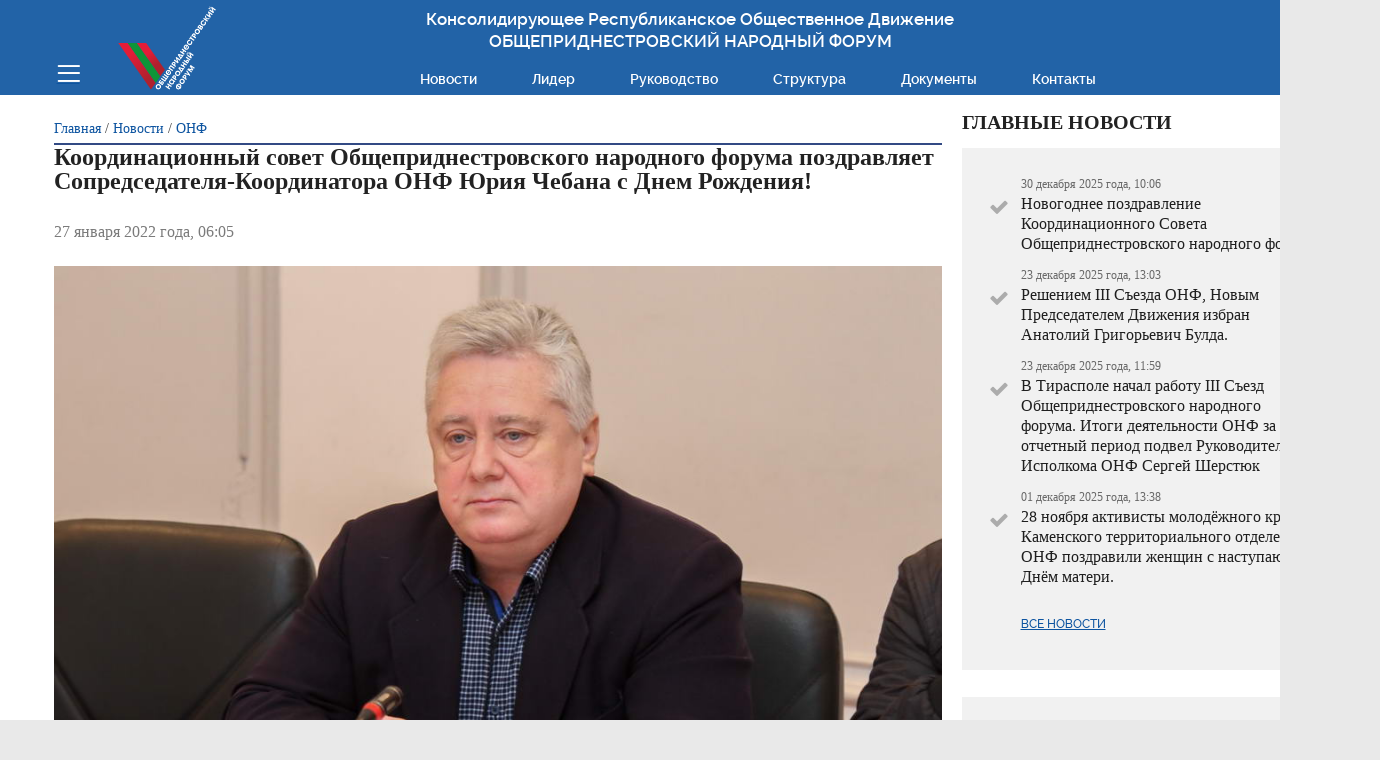

--- FILE ---
content_type: text/html; charset=utf-8
request_url: https://onfpmr.ru/news/novosti-onf/koordinatsionniy-sovet-obschepridnestrovskogo-narodnogo-foruma-pozdravlyaet-sopredsedatelya-koordinatora-onf-yuriya-chebana-s-dnem-rojdeniya.html
body_size: 5927
content:
<!DOCTYPE html>
<html>
<head>
	<meta name="viewport" content="width=device-width, initial-scale=1.0" />
	<meta charset="utf-8" />
	<meta name="keywords" content="" />
	<meta name="description" content="" />
	<title>Координационный совет Общеприднестровского народного форума поздравляет Сопредседателя-Координатора ОНФ Юрия Чебана с Днем Рождения! | Общеприднестровский Народный Форум</title>
	<link type="image/x-icon" href="/favicon.ico" rel="icon">
	
	<link type="text/css" rel="stylesheet" href="/js/flexslider/flexslider.css" media="all" />
        <link type="text/css" rel="stylesheet" href="/js/colorbox/colorbox_style.css"  media="screen" />
	<link type="text/css" rel="stylesheet" href="/css/style.css" media="all" />

	<script type="text/javascript" src="/js/jquery.min.js"></script>
	<script type="text/javascript" src="/js/jquery.event.move.js"></script>
	<script type="text/javascript" src="/js/jquery.event.swipe.js"></script>
	<script type="text/javascript" src="/js/jquery.easing.min.js"></script>
	<script type="text/javascript" src="/js/jquery.mousewheel.min.js"></script>
	<script type="text/javascript" src="/js/jquery.jscrollpane.min.js"></script>
	<script type="text/javascript" src="/js/flexslider/jquery.flexslider-min.js"></script>
	<script type="text/javascript" src="/js/colorbox/jquery.colorbox-min.js"></script>
	<script type="text/javascript" src="/js/site.js"></script>

</head>
<body class="html not-front not-logged-in one-sidebar page-multimedia sidebar-second page-node featured footer-columns body_bgr forms_css" >
	<div id="super">
		<header id="header" class="section section--header">
			<div class="header-inner">
				<div class="section__inner clearfix">
					<a href="/" title="Главная" rel="home" id="logo"> <img src="/img/logo.svg" alt="Главная" /> </a>
					<div class="onf-header">
						<div id="title-header" class="block">
                                                    <div class="block__content"><a href="/">
								Консолидирующее Республиканское Общественное Движение<br>
								<span>Общеприднестровский Народный Форум</span></a>
							</div>
						</div>
					</div>
					<div class="menu-header">
						<!-- search_form -->
<div id="block-csearch-form" class="block block-csearch block-default-view-search default-view-search">
	<div class="block__content">
		<form action="/poisk/" method="GET" id="csearch-block-form" accept-charset="UTF-8">
			<div>
				<div class="container-inline">
					<h2 class="element-invisible">Форма поиска</h2>
					<div class="form-item form-type-textfield form-item-csearch-block-form"> 
						<label class="element-invisible" for="edit-csearch-block-form--2">Поиск </label> 
						<input title="Введите ключевые слова для поиска." type="text" id="edit-csearch-block-form--2" name="q" value="" size="20" maxlength="128" class="form-text" />
					</div>
					<div class="form-actions form-wrapper" id="edit-actions">
						<input type="submit" id="edit-submit" name="op" value="Поиск" class="form-submit" />
					</div>
				</div>
			</div>
		</form>
	</div>
</div>
<!-- end: search_form -->						<div id="block-block-45" class="block block-block">
							<div class="block__content">
								<p><a class="nav-toggle" href="/">Меню</a></p>
							</div>
						</div>
						<div id="block-menu-menu-main-menu-onf3" class="block block-menu">
							<div class="block__content">
								<!-- menu -->
<ul class="menu clearfix">
		<li class="first leaf"><a href="/news/" title="Новости">Новости</a></li>
		<li class="leaf"><a href="/lider/" title="Лидер">Лидер</a></li>
		<li class="leaf"><a href="/rukovodstvo/" title="Руководство">Руководство</a></li>
		<li class="leaf"><a href="/structure/" title="Структура">Структура</a></li>
		<li class="leaf"><a href="/docs/" title="Документы">Документы</a></li>
		<li class="last leaf"><a href="/kontakti/" title="Контакты">Контакты</a></li>
	</ul>
<!-- end: menu -->							</div>
						</div>
					</div>
				</div>
			</div> 
		</header> 
		<main id="main"> 
			<section id="main-region" class="section section--main-region">
				<div class="section__inner clearfix">
					<div id="col_center_left_wrap">
						<div id="col_center_left_wrap_inner">
							<div id="col_center">
								<div id="col_center_inner">
									<div class="content_wrapper">
										<div class="content_wrapper_inner"> 
											<a id="main-content"></a>
											<!-- site_path -->
<div id="breadcrumb">
		<h2 class="element-invisible">Вы здесь</h2>
		<div class="breadcrumb">
									<a href="/">Главная</a>
												 / <a href="/news/">Новости</a>
												 / <a href="/news/novosti-onf/">ОНФ</a>
								</div>
</div>
<!-- end: site_path -->                                                                                        											<h1 class="title" id="page-title">Координационный совет Общеприднестровского народного форума поздравляет Сопредседателя-Координатора ОНФ Юрия Чебана с Днем Рождения!</h1>											<div class="region region-content">
												<div id="block-system-main" class="block block-system">
													<div class="block__content">
																												<!-- content -->
<div class="node node-full clearfix">
		<div class="published">27 января 2022 года, 06:05</div>
	        		<div class="content clearfix">
					<div class="p">
								                                <div class="field field-name-field-image img-out-center"><img src="/im.xp/049054051051.jpg" alt="" class="img-out-center"></div>
								<div class="field-name-body">
					<div class="field-items">
						<div class="field-item even"><p style="text-align: center;">Уважаемый Юрий Михайлович!</p>
<p>Координационный совет Общеприднестровского народного форума сердечно поздравляет Вас с Днем Рождения. Осуществляя координацию всех структур ОНФ, за пять лет существования нашего общественного движения,&nbsp; Вам удалось достичь самого главного- стабильного и оперативного взаимодействия общественных сил республики, представляющих все слои нашего общества и объединенных в структуру ОНФ, а так же трудовые коллективы крупнейших промышленных предприятий&nbsp; Приднестровья, объединенных в структуру СПАПП, &nbsp;с &nbsp;различными &nbsp;органами власти и управления государства, не редко поднимая интересующие граждан проблемы на самом высоком уровне и добиваясь их скорейшего решения.</p>
<p>Ваш богатый жизненный опыт помогает молодому поколению ОНФ &nbsp;ставить перед собой самые&nbsp; амбициозные цели и уверенно их достигать, исходя их интересов граждан Приднестровской Молдавской Республики.</p>
<p>Мы искренне хотим пожалеть Вам крепкого здоровья, семейного счастья, мирного неба, благополучия и успешной реализации поставленных целей и задач на благо Приднестровской Молдавской Республики.</p></div>
					</div>
				</div>
															</div>
			</div>
	</div>
<!-- end: content -->													</div>
												</div>
											</div>
										</div>
									</div>
								</div>
							</div>
							<div class="clear"></div>
						</div>
					</div> 
					<div id="sidebar-second" class="column sidebar">
						<div class="section">
							<div class="region region-sidebar-second">
								<div id="block-block-67" class="block block-block block-socials">
									<div class="block__content">
										<div class="socials_lnk">
											<!-- social -->
<!-- end: social -->											<!-- last_news -->
<div class="block block-views gray_news_block side_news_block">
	<div class="block__title">
		<h2>Главные новости</h2>
	</div>
	<div class="block__content">
		<div class="view view-news view-id-news">
			<div class="view-content">
				<div class="view-content-inner">
										<div class="views-row views-row-odd views-row-first"> 
						<span class="views-field views-field-views-conditional"> 
							<span class="field-content onf3date">30 декабря 2025 года, 10:06</span> 
						</span> 
						<span class="views-field views-field-title"> 
							<span class="field-content">
								<a href="/news/novosti-onf/novogodnee-pozdravlenie-koordinatsionnogo-soveta-obschepridnestrovskogo-narodnogo-foruma.html">Новогоднее поздравление Координационного Совета Общеприднестровского народного форума</a>
							</span> 
						</span>
					</div>
										<div class="views-row views-row-odd"> 
						<span class="views-field views-field-views-conditional"> 
							<span class="field-content onf3date">23 декабря 2025 года, 13:03</span> 
						</span> 
						<span class="views-field views-field-title"> 
							<span class="field-content">
								<a href="/news/novosti-onf/resheniem-iii-syezda-onf-novim-predsedatelem-dvijeniya-izbran-anatoliy-grigorjevich-bulda.html">Решением III Съезда ОНФ,  Новым Председателем Движения избран Анатолий Григорьевич Булда.</a>
							</span> 
						</span>
					</div>
										<div class="views-row views-row-even"> 
						<span class="views-field views-field-views-conditional"> 
							<span class="field-content onf3date">23 декабря 2025 года, 11:59</span> 
						</span> 
						<span class="views-field views-field-title"> 
							<span class="field-content">
								<a href="/news/novosti-onf/v-tiraspole-nachal-rabotu-iii-syezd-obschepridnestrovskogo-narodnogo-foruma-itogi-deyateljnosti-onf-za-otchetniy-period-podvel-rukovoditelj-ispolkoma-onf-sergey-sherstyuk.html">В Тирасполе начал работу III Съезд Общеприднестровского народного форума. Итоги деятельности ОНФ за отчетный период подвел Руководитель Исполкома ОНФ Сергей Шерстюк</a>
							</span> 
						</span>
					</div>
										<div class="views-row views-row-odd views-row-last"> 
						<span class="views-field views-field-views-conditional"> 
							<span class="field-content onf3date">01 декабря 2025 года, 13:38</span> 
						</span> 
						<span class="views-field views-field-title"> 
							<span class="field-content">
								<a href="/news/novosti-onf/28-noyabrya-aktivisti-molodejnogo-krila-kamenskogo-territorialjnogo-otdeleniya-onf-pozdravili-jenschin-s-nastupayuschim-dnem-materi.html">28 ноября активисты молодёжного крыла Каменского территориального отделения ОНФ поздравили женщин с наступающим Днём матери.</a>
							</span> 
						</span>
					</div>
									</div>
			</div>
			<div class="view-footer"> 
				<a href="/news/novosti-onf/">Все новости</a>
			</div>
		</div>
	</div>
</div>
<!-- end: last_news -->                                                                                        <!-- last_lider_news -->
<div class="block block-views gray_news_block">
	<div class="block__content">
		<div class="view view-news view-id-news">
			<div class="view-content">
				<div class="view-content-inner">
										<div class="views-row views-row-odd views-row-first"> 
						<span class="views-field views-field-title"> 
							<span class="field-content">
								<a href="/news/osnovnoe/[base64].html">Отчет ОНФ "Об итогах проведения контрольных мероприятий Общеприднестровского Народного Форума в образовательных и дошкольных учреждениях республики на предмет соблюдения качества приготовления блюд, температурного режима в помещениях, температурного режима подачи готовых блюд и соответствия объемов порций готовой продукции нормативным требованиям"</a>
							</span> 
						</span>
					</div>
										<div class="views-row views-row-odd"> 
						<span class="views-field views-field-title"> 
							<span class="field-content">
								<a href="/news/osnovnoe/informatsiya-ob-itogah-obschestvennogo-kontrolya-po-obyektam-fonda-kapitaljnih-vlojeniy-za-2021-2022gg.html">Информация об итогах Общественного контроля по объектам Фонда капитальных вложений за 2021-2022гг.  период с 1 ноября по 10 декабря 2022 года, на основании обращения Президента ПМР,Лидера ОНФ В.Н. Красносельского к органам государственной власти, в части усиления общественного контроля; а также решения Президиума ОНФ, и согласно Закона ПМР «Об основах общественного контроля в Приднестровской Молдавской Республике»  КРОД Общеприднестровский народный форум провел комплекс общественных проверок по наиболее социально-значимым и инфраструктурным объектам, вошедшим в программу фонда капитальных вложений в 2021 году и первой половины 2022 года.</a>
							</span> 
						</span>
					</div>
										<div class="views-row views-row-even"> 
						<span class="views-field views-field-title"> 
							<span class="field-content">
								<a href="/news/osnovnoe/[base64].html">Сводная информационная справка "Об итогах общественных проверок Общеприднестровского Народного Форума по социально- значимым объектам, вошедшим в программу Фонда капитальных вложений 2021 года, основным подрядчиком которых являлось ООО «Сейм». В период с 22 по 23 марта 2022г провела ряд общественных проверок на социально- значимых объектах программы Фонда капитальных вложений 2021года, основным подрядчиком которых являлось ООО «Сейм».</a>
							</span> 
						</span>
					</div>
										<div class="views-row views-row-odd"> 
						<span class="views-field views-field-title"> 
							<span class="field-content">
								<a href="/news/osnovnoe/[base64].html">Сводная информационная справка «Об итогах общественных проверок Общеприднестровского Народного Форума по социально- значимым объектам Фонда капитальных вложений за 2019-20 гг.  В период с 20 июня по 18 июля 2021 года общественная инспекция Общеприднестровского Народного Форума провела ряд контрольных мероприятий по наиболее социально- значимым объектам программы Фонда капитальных вложений за 2019-20гг во всех городах и районах республики.</a>
							</span> 
						</span>
					</div>
										<div class="views-row views-row-even views-row-last"> 
						<span class="views-field views-field-title"> 
							<span class="field-content">
								<a href="/news/osnovnoe/[base64].html">Сводная информационная справка по результатам проведения общественных проверок Общеприднестровским Народным Форумом по объектам, построенным по программе АНО «Евразийская интеграция».  На основании Поручения Лидера ОНФ, Президента ПМР В.Н. Красносельского, а так же обращения Председателя Правительства ПМР А.В. Мартынова  общественная инспекция ОНФ провела цикл общественных проверок по объектам завершенного строительства, построенных  АНО «Евразийская интеграция».</a>
							</span> 
						</span>
					</div>
									</div>
			</div>
			<div class="view-footer"> 
				<a href="/news/osnovnoe/">Все новости</a>
			</div>
		</div>
	</div>
</div>
<!-- end: last_lider_news -->										</div>
									</div>
								</div>
							</div>
						</div>
					</div>
				</div> 
			</section> 
		</main> 
	</div>
	<footer id="footer" class="section">
		<div class="section__inner clearfix">
			<div class="region region-footer">
				<div id="block-block-65" class="block block-block">
					<div class="block__content">
						<!-- menu -->
<ul class="menu clearfix">
		<li class="first leaf"><a href="/news/" title="Новости">Новости</a></li>
		<li class="leaf"><a href="/lider/" title="Лидер">Лидер</a></li>
		<li class="leaf"><a href="/rukovodstvo/" title="Руководство">Руководство</a></li>
		<li class="leaf"><a href="/structure/" title="Структура">Структура</a></li>
		<li class="leaf"><a href="/docs/" title="Документы">Документы</a></li>
		<li class="last leaf"><a href="/kontakti/" title="Контакты">Контакты</a></li>
	</ul>
<!-- end: menu -->					</div>
				</div>
				<div id="block-block-14" class="block block-block">
					<div class="block__content">
						<!-- Яндекс метрика -->
					</div>
				</div>
			</div>
			<div class="row">
				<div class="row__item row__width-4 footer_secondcolumn">
					<div class="region region-footer-secondcolumn">
						<div id="block-block-9" class="block block-block">
							<div class="block__content">
								<!-- social -->
<!-- end: social -->							</div>
						</div>
					</div>
				</div>
				<div class="row__item row__width-8 footer_firstcolumn">
					<div class="region region-footer-firstcolumn">
						<div id="block-block-62" class="block block-block">
							<div class="block__content">
								<p>© Общеприднестровский народный форум, 2018. Все права защищены<br />
									Все материалы сайта доступны по лицензии: Creative Commons Attribution 4.0 International
								</p>
							</div>
						</div>
					</div>
				</div>
			</div>
		</div>
	</footer>
	<div id="drop_menu">
		<div class="slidebar">
			<div class="slidebar__inner">
				<div class="slidebar__close"></div>
				<div class="slidebar__header"></div>
				<div class="slidebar__content">
					<div class="region region-drop-menu">
						<div id="block-block-66" class="block block-block">
							<div class="block__content">
								<!-- slidebar -->
<div class="slidebar__item slidebar__item--menu">
	<ul class="menu clearfix">
				<li class="first leaf"><a href="/territorialjnie-otdeleniya-onf/" title="Территориальные отделения ОНФ">Территориальные отделения ОНФ</a></li>
				<li class="leaf"><a href="/rabochie-gruppi/" title="Рабочие группы">Рабочие группы</a></li>
				<li class="leaf"><a href="/nashi-proekti/" title="Наши проекты">Наши проекты</a></li>
				<li class="leaf"><a href="/osoboe-mnenie/" title="Особое мнение">Особое мнение</a></li>
				<li class="leaf"><a href="/video/" title="Видео">Видео</a></li>
				<li class="last leaf"><a href="/fotogalereya/" title="Фотогалерея">Фотогалерея</a></li>
			</ul>
</div>
<!-- end: slidebar -->								<div class="slidebar__item slidebar__item--socials">
									<!-- social -->
<!-- end: social -->								</div>
								
							</div>
						</div>
					</div>
				</div>
			</div>
		</div>
	</div>  
</body>
</html>

--- FILE ---
content_type: text/css
request_url: https://onfpmr.ru/css/style.css
body_size: 35991
content:
@charset "UTF-8";

/* Mixins */

@import url("https://fonts.googleapis.com/css?family=Fira+Sans:400,400i,500,500i,600,600i&subset=cyrillic,cyrillic-ext,latin-ext");

@font-face {
  font-family: "Awesome";
  font-style: normal;
  font-weight: normal;
  src: url("../fonts/Awesome/fontawesome-webfont.eot?#iefix") format("embedded-opentype"), url("../fonts/Awesome/fontawesome-webfont.woff2") format("woff2"), url("../fonts/Awesome/fontawesome-webfont.woff") format("woff"), url("../fonts/Awesome/fontawesome-webfont.ttf") format("truetype"), url("../fonts/Awesome/fontawesome-webfont.svg#Awesome") format("svg");
}

@font-face {
  font-family: "Icons";
  font-style: normal;
  font-weight: normal;
  src: url("../fonts/icomoon/icomoon.eot?#iefix") format("embedded-opentype"), url("../fonts/icomoon/icomoon.woff2") format("woff2"), url("../fonts/icomoon/icomoon.woff") format("woff"), url("../fonts/icomoon/icomoon.ttf") format("truetype"), url("../fonts/icomoon/icomoon.svg#Icons") format("svg");
}

@font-face {
  font-family: "Raleway";
  font-style: normal;
  font-weight: 200;
  src: url("../fonts/raleway/raleway-thin-webfont.eot?#iefix") format("embedded-opentype"), url("../fonts/raleway/raleway-thin-webfont.woff2") format("woff2"), url("../fonts/raleway/raleway-thin-webfont.woff") format("woff"), url("../fonts/raleway/raleway-thin-webfont.ttf") format("truetype"), url("../fonts/raleway/raleway-thin-webfont.svg#Raleway") format("svg");
}

@font-face {
  font-family: "Raleway";
  font-style: italic;
  font-weight: 200;
  src: url("../fonts/raleway/raleway-thin-italic-webfont.eot?#iefix") format("embedded-opentype"), url("../fonts/raleway/raleway-thin-italic-webfont.woff2") format("woff2"), url("../fonts/raleway/raleway-thin-italic-webfont.woff") format("woff"), url("../fonts/raleway/raleway-thin-italic-webfont.ttf") format("truetype"), url("../fonts/raleway/raleway-thin-italic-webfont.svg#Raleway") format("svg");
}

@font-face {
  font-family: "Raleway";
  font-style: normal;
  font-weight: 300;
  src: url("../fonts/raleway/raleway-light-webfont.eot?#iefix") format("embedded-opentype"), url("../fonts/raleway/raleway-light-webfont.woff2") format("woff2"), url("../fonts/raleway/raleway-light-webfont.woff") format("woff"), url("../fonts/raleway/raleway-light-webfont.ttf") format("truetype"), url("../fonts/raleway/raleway-light-webfont.svg#Raleway") format("svg");
}

@font-face {
  font-family: "Raleway";
  font-style: italic;
  font-weight: 300;
  src: url("../fonts/raleway/raleway-light-italic-webfont.eot?#iefix") format("embedded-opentype"), url("../fonts/raleway/raleway-light-italic-webfont.woff2") format("woff2"), url("../fonts/raleway/raleway-light-italic-webfont.woff") format("woff"), url("../fonts/raleway/raleway-light-italic-webfont.ttf") format("truetype"), url("../fonts/raleway/raleway-light-italic-webfont.svg#Raleway") format("svg");
}

@font-face {
  font-family: "Raleway";
  font-style: normal;
  font-weight: normal;
  src: url("../fonts/raleway/raleway-regular-webfont.eot?#iefix") format("embedded-opentype"), url("../fonts/raleway/raleway-regular-webfont.woff2") format("woff2"), url("../fonts/raleway/raleway-regular-webfont.woff") format("woff"), url("../fonts/raleway/raleway-regular-webfont.ttf") format("truetype"), url("../fonts/raleway/raleway-regular-webfont.svg#Raleway") format("svg");
}

@font-face {
  font-family: "Raleway";
  font-style: italic;
  font-weight: normal;
  src: url("../fonts/raleway/raleway-regular-italic-webfont.eot?#iefix") format("embedded-opentype"), url("../fonts/raleway/raleway-regular-italic-webfont.woff2") format("woff2"), url("../fonts/raleway/raleway-regular-italic-webfont.woff") format("woff"), url("../fonts/raleway/raleway-regular-italic-webfont.ttf") format("truetype"), url("../fonts/raleway/raleway-regular-italic-webfont.svg#Raleway") format("svg");
}

@font-face {
  font-family: "Raleway";
  font-style: normal;
  font-weight: 500;
  src: url("../fonts/raleway/raleway-medium-webfont.eot?#iefix") format("embedded-opentype"), url("../fonts/raleway/raleway-medium-webfont.woff2") format("woff2"), url("../fonts/raleway/raleway-medium-webfont.woff") format("woff"), url("../fonts/raleway/raleway-medium-webfont.ttf") format("truetype"), url("../fonts/raleway/raleway-medium-webfont.svg#Raleway") format("svg");
}

@font-face {
  font-family: "Raleway";
  font-style: italic;
  font-weight: 500;
  src: url("../fonts/raleway/raleway-medium-italic-webfont.eot?#iefix") format("embedded-opentype"), url("../fonts/raleway/raleway-medium-italic-webfont.woff2") format("woff2"), url("../fonts/raleway/raleway-medium-italic-webfont.woff") format("woff"), url("../fonts/raleway/raleway-medium-italic-webfont.ttf") format("truetype"), url("../fonts/raleway/raleway-medium-italic-webfont.svg#Raleway") format("svg");
}

@font-face {
  font-family: "Raleway";
  font-style: normal;
  font-weight: 600;
  src: url("../fonts/raleway/raleway-semibold-webfont.eot?#iefix") format("embedded-opentype"), url("../fonts/raleway/raleway-semibold-webfont.woff2") format("woff2"), url("../fonts/raleway/raleway-semibold-webfont.woff") format("woff"), url("../fonts/raleway/raleway-semibold-webfont.ttf") format("truetype"), url("../fonts/raleway/raleway-semibold-webfont.svg#Raleway") format("svg");
}

@font-face {
  font-family: "Raleway";
  font-style: italic;
  font-weight: 600;
  src: url("../fonts/raleway/raleway-semibold-italic-webfont.eot?#iefix") format("embedded-opentype"), url("../fonts/raleway/raleway-semibold-italic-webfont.woff2") format("woff2"), url("../fonts/raleway/raleway-semibold-italic-webfont.woff") format("woff"), url("../fonts/raleway/raleway-semibold-italic-webfont.ttf") format("truetype"), url("../fonts/raleway/raleway-semibold-italic-webfont.svg#Raleway") format("svg");
}

@font-face {
  font-family: "Raleway";
  font-style: normal;
  font-weight: bold;
  src: url("../fonts/raleway/raleway-bold-webfont.eot?#iefix") format("embedded-opentype"), url("../fonts/raleway/raleway-bold-webfont.woff2") format("woff2"), url("../fonts/raleway/raleway-bold-webfont.woff") format("woff"), url("../fonts/raleway/raleway-bold-webfont.ttf") format("truetype"), url("../fonts/raleway/raleway-bold-webfont.svg#Raleway") format("svg");
}

@font-face {
  font-family: "Raleway";
  font-style: italic;
  font-weight: bold;
  src: url("../fonts/raleway/raleway-bold-italic-webfont.eot?#iefix") format("embedded-opentype"), url("../fonts/raleway/raleway-bold-italic-webfont.woff2") format("woff2"), url("../fonts/raleway/raleway-bold-italic-webfont.woff") format("woff"), url("../fonts/raleway/raleway-bold-italic-webfont.ttf") format("truetype"), url("../fonts/raleway/raleway-bold-italic-webfont.svg#Raleway") format("svg");
}

@font-face {
  font-family: "Raleway";
  font-style: normal;
  font-weight: 800;
  src: url("../fonts/raleway/raleway-extrabold-webfont.eot?#iefix") format("embedded-opentype"), url("../fonts/raleway/raleway-extrabold-webfont.woff2") format("woff2"), url("../fonts/raleway/raleway-extrabold-webfont.woff") format("woff"), url("../fonts/raleway/raleway-extrabold-webfont.ttf") format("truetype"), url("../fonts/raleway/raleway-extrabold-webfont.svg#Raleway") format("svg");
}

@font-face {
  font-family: "Raleway";
  font-style: italic;
  font-weight: 800;
  src: url("../fonts/raleway/raleway-extrabold-italic-webfont.eot?#iefix") format("embedded-opentype"), url("../fonts/raleway/raleway-extrabold-italic-webfont.woff2") format("woff2"), url("../fonts/raleway/raleway-extrabold-italic-webfont.woff") format("woff"), url("../fonts/raleway/raleway-extrabold-italic-webfont.ttf") format("truetype"), url("../fonts/raleway/raleway-extrabold-italic-webfont.svg#Raleway") format("svg");
}

@font-face {
  font-family: "Blogger Sans";
  font-style: normal;
  font-weight: normal;
  src: url("../fonts/blogger-sans/blogger_sans-webfont.eot?#iefix") format("embedded-opentype"), url("../fonts/blogger-sans/blogger_sans-webfont.woff2") format("woff2"), url("../fonts/blogger-sans/blogger_sans-webfont.woff") format("woff"), url("../fonts/blogger-sans/blogger_sans-webfont.ttf") format("truetype"), url("../fonts/blogger-sans/blogger_sans-webfont.svg#Blogger Sans") format("svg");
}

@font-face {
  font-family: "Blogger Sans";
  font-style: italic;
  font-weight: normal;
  src: url("../fonts/blogger-sans/blogger_sans-italic-webfont.eot?#iefix") format("embedded-opentype"), url("../fonts/blogger-sans/blogger_sans-italic-webfont.woff2") format("woff2"), url("../fonts/blogger-sans/blogger_sans-italic-webfont.woff") format("woff"), url("../fonts/blogger-sans/blogger_sans-italic-webfont.ttf") format("truetype"), url("../fonts/blogger-sans/blogger_sans-italic-webfont.svg#Blogger Sans") format("svg");
}

.element-invisible {
    position: absolute !important;
    clip: rect(1px 1px 1px 1px);
    clip: rect(1px, 1px, 1px, 1px);
    overflow: hidden;
    height: 1px;
}

.icon--angle-up2:before,
.forms_css span.select .checked_option:after,
.icon--24:before,
.icon--attention:before,
.icon--check:before,
span.check_checkbox:after,
.news_block .views-field-title:before,
.gray_news_block .views-field-title:before,
.icon--search-icon:before,
.default-view-search .form-actions:before,
.icon--facebook:before,
#social ul li a.fb:after,
.icon--reload:before,
.icon--tick:before,
.stat_static__value:after,
.icon--burger:before,
#block-block-45 .nav-toggle:before,
.icon--instagram:before,
#social ul li a.ins:after,
.icon--telegram:before,
#social ul li a.tlgrm:after,
.icon--special:before,
.icon--twitter:before,
#social ul li a.tw:after,
.icon--vk:before,
#social ul li a.vk:after,
.icon--youtube:before,
#social ul li a.yt:after,
.icon--dropdown:before,
.icon--close-icon:before,
.slidebar__close:before,
#block-block-45 .nav-toggle--openned:before,
.icon--arrow_circle:before,
#block-block-28 .ui-accordion-header:after,
.icon--close-test:before,
.test-popup__close:before,
.icon--odnoklassniki:before,
#social ul li a.ok:after,
.icon--camera:before,
.icon--pdf:before,
.icon--full-screen:before,
.icon--doc:before {
  font-family: "Icons";
  -webkit-font-smoothing: antialiased;
  -moz-osx-font-smoothing: grayscale;
  font-style: normal;
  font-variant: normal;
  font-weight: normal;
  text-decoration: none;
  text-transform: none;
}

.icon--angle-up2:before,
.forms_css span.select .checked_option:after {
  content: "\E90D";
}

.icon--24:before {
  content: "\EA01";
}

.icon--attention:before {
  content: "\EA02";
}

.icon--check:before,
span.check_checkbox:after,
.news_block .views-field-title:before,
.gray_news_block .views-field-title:before {
  content: "\EA03";
}

.icon--search-icon:before,
.default-view-search .form-actions:before {
  content: "\EA04";
}

.icon--facebook:before,
#social ul li a.fb:after {
  content: "\EA05";
}

.icon--reload:before {
  content: "\EA06";
}

.icon--tick:before,
.stat_static__value:after {
  content: "\EA07";
}

.icon--burger:before,
#block-block-45 .nav-toggle:before {
  content: "\EA08";
}

.icon--instagram:before,
#social ul li a.ins:after {
  content: "\EA09";
}

.icon--telegram:before,
#social ul li a.tlgrm:after {
  content: "\EA0A";
}

.icon--special:before {
  content: "\EA0B";
}

.icon--twitter:before,
#social ul li a.tw:after {
  content: "\EA0C";
}

.icon--vk:before,
#social ul li a.vk:after {
  content: "\EA0D";
}

.icon--youtube:before,
#social ul li a.yt:after {
  content: "\EA0E";
}

.icon--dropdown:before {
  content: "\EA0F";
}

.icon--close-icon:before,
.slidebar__close:before,
#block-block-45 .nav-toggle--openned:before {
  content: "\EA10";
}

.icon--arrow_circle:before,
#block-block-28 .ui-accordion-header:after {
  content: "\EA11";
}

.icon--close-test:before,
.test-popup__close:before {
  content: "\EA12";
}

.icon--odnoklassniki:before,
#social ul li a.ok:after {
  content: "\EA14";
}

.icon--camera:before {
  content: "\EA17";
}

.icon--pdf:before {
  content: "\EA18";
}

.icon--full-screen:before {
  content: "\EA19";
}

.icon--doc:before {
  content: "\EA1E";
}

.icon {
  font-style: normal;
}

/* Vars */

/* Defaults */

.pager-load-more a,
.forms_css form .btn,
.btn,
.btn--transition,
.btn--red,
.btn--white,
.forms_css form .form-submit,
.forms_css .block-search-form-hover .form-submit,
.transition,
.small-banners--test .views-field-nothing a,
.small-banners--test .view-footer a,
.news-feed .rez_but a,
.forum-page-block .fr_links a,
.decrees-feed .decrees__more a,
.tests-feed .tests__more a,
.test-popup .btnav,
.slidebar,
.forms_css form .form-text,
.forms_css form .form-textarea,
.forms_css form .jform_file .input,
.forms_css span.select .checked_option_wrap,
.forms_css form .jform_file .button,
.forms_css span.select .checked_option,
.forms_css span.select .checked_option:after,
.forms_css span.select .option,
span.radio,
span.checkbox,
#logo,
#block-menu-menu-main-menu-onf3,
#block-block-45 .nav-toggle,
#block-block-40 .content a,
.default-view-search .form-actions:before,
.slick-dots li button,
.flex-control-nav li a,
.main-banner .lider_lnk a,
.projects_block .views-row,
.projects_block .views-row:before,
.projects_block svg *,
.projects_block .views-field-title-1 a,
.projects_page .views-row,
.projects_page .field_website,
.projects_page .views-field-field-logo,
.projects_page .field_logo_0,
.projects_page .views-field-title,
.projects_page .views-field-title-1,
.projects_page .field_title a,
.projects_page .views-field-title .field-content a,
.projects_page .views-field-title-1 .field-content a,
.projects_page .field_logo_1,
.projects_page .field_logo_2,
.authorized .li_inner,
.authorized img,
.authorized .name,
.authorized .post,
.projects-result-feed p,
.projects-result-feed .views-field-title .field-content a,
.decrees-feed .views-field-title,
.decrees-feed .decrees__title,
.tests-feed .views-field-title,
.tests-feed .tests__title,
#block-block-39 .banner_button,
#block-block-39 .banner_title,
#block-block-39 .banner_title a,
.tags_block ul li a,
.menu1 ul li a,
.menu1 ul.links li a,
#block-simplenews-2689 .form-submit,
#social ul li a,
.socials-share .socials-share-wrap,
.social_contact ul li a,
#block-block-28 .ui-accordion-header:after {
  -moz-transition-duration: 0.2s;
  -webkit-transition-duration: 0.2s;
  -ms-transition-duration: 0.2s;
  -o-transition-duration: 0.2s;
  transition-duration: 0.2s;
}

.slidebar,
.slidebar .jspPane,
.forms_css form .form-text,
.forms_css form .form-textarea,
.forms_css form .jform_file .input,
.forms_css span.select .checked_option_wrap,
.forms_css form .row__item .form-submit,
.forms_css span.select .items_inner,
span.radio,
span.checkbox,
.jspPane,
.block-search-form-hover form,
.slick-dots li button,
.flex-control-nav li a,
.news_block .views-row,
.main-banner .lider_lnk a,
.discuss-block .view-content ul.slides li,
.discuss-block .view-content .slick__slide,
.projects_block .views-row,
.projects_page .views-row,
.projects_page .field_logo_0,
.video-photo .vid_bl1,
.authorized .view-content-inner,
.news-feed .rez_but a,
.projects-result-feed .views-field-title .field-content a,
.forum-page-block .fr_links ul li,
.forum-page-block .fr_links a,
.sections-page .person-name .field-content,
.sections-page .views-field-title-1 .field-content,
.decrees-feed .views-field-title,
.tests-feed .views-field-title,
#block-block-39 .banner_button,
.node .menunodmenu ul li,
#block-simplenews-2689 .form-submit,
#block-simplenews-2689 .form-item,
#block-simplenews-2689 .form-item input,
.taxonomy-vocabluary-regions #block-views-regions-taxonomy-block .views-field-field-logo-title,
.taxonomy-structure-leadership .view-structure .views-row,
.taxonomy-structure-leadership .view-structure .views-field-field-image img,
.node-project-main > h2,
#social ul li a,
.socials-share .socials-share-wrap {
  -webkit-box-sizing: border-box;
  -moz-box-sizing: border-box;
  box-sizing: border-box;
}

.test-popup__hor-view,
.test-popup__window {
  -webkit-box-sizing: content-box;
  -moz-box-sizing: content-box;
  box-sizing: content-box;
}

.news-feed .rez_but a:hover,
.news-feed .rez_but a.active,
.news-feed .rez_but a:active,
.news-feed .rez_but a:focus,
.btn--red:active,
.forms_css .block-search-form-hover .form-submit:active,
.signal-form .form-actions .form-submit:active,
.btn--red:focus,
.forms_css .block-search-form-hover .form-submit:focus,
.signal-form .form-actions .form-submit:focus,
.btn--white:active,
.small-banners--test .views-field-nothing a:active,
.btn--white:focus,
.small-banners--test .views-field-nothing a:focus,
.news-big-block .flexslider,
.smallbanners .flexslider,
.discuss-block .flexslider,
.video-photo .flexslider,
.block-infografika .flexslider,
.small-banners .flexslider,
#block-views-gallery-block-2 .flexslider,
.forms_css form .jform_file .button,
.slick-dots li button,
.flex-control-nav li a {
  -webkit-box-shadow: none;
  -moz-box-shadow: none;
  box-shadow: none;
}

.view .view-content ul,
.slidebar__item--menu ul,
#block-menu-menu-main-menu-onf3 ul.menu,
.authorized ul,
.forum-page-block .fr_links ul,
.tags_block ul,
.menu1 ul,
.node .menunodmenu ul,
#block-block-65 ul {
  padding: 0;
  margin: 0;
}

.view .view-content ul li,
.slidebar__item--menu ul li,
#block-menu-menu-main-menu-onf3 ul.menu li,
.authorized ul li,
.forum-page-block .fr_links ul li,
.tags_block ul li,
.menu1 ul li,
.node .menunodmenu ul li,
#block-block-65 ul li {
  margin: 0;
  padding: 0;
  list-style: none;
  list-style-image: none;
}

/* Images in text */
.img-in-left {
        float: left;
        margin-right: .8em;
        }
.img-in-right {
        float: right;
        margin-left: .8em;
        }
.img-in-left,
.img-in-right {
        margin-bottom: .4em
        }
.img-out-left {
        text-align: left;
        }
.img-out-right {
        text-align: right;
        }
.img-out-center {
        text-align: center;
        }

img {
  max-width: 100%;
  height: auto;
  vertical-align: middle;
}

.news-big-block .flexslider,
.smallbanners .flexslider,
.discuss-block .flexslider,
.video-photo .flexslider,
.block-infografika .flexslider,
.small-banners .flexslider,
#block-views-gallery-block-2 .flexslider {
  -webkit-border-radius: 0;
  -moz-border-radius: 0;
  border-radius: 0;
}

.pager-load-more a,
.forms_css form .btn,
.btn,
.btn--transition,
.btn--red,
.btn--white,
.forms_css form .form-submit,
.forms_css .block-search-form-hover .form-submit,
.transition,
.small-banners--test .views-field-nothing a,
.small-banners--test .view-footer a,
.news-feed .rez_but a,
.forum-page-block .fr_links a,
.decrees-feed .decrees__more a,
.tests-feed .tests__more a,
.test-popup .btnav,
#block-simplenews-2689 .form-submit,
#block-simplenews-2689 .form-item input,
.poscasts_block div.jp-audio div.jp-type-playlist div.jp-progress {
  -webkit-border-radius: 0.125rem;
  -moz-border-radius: 0.125rem;
  border-radius: 0.125rem;
}

.slidebar .jspDrag,
.forms_css span.select .jspDrag,
span.radio,
span.checkbox,
.jspDrag,
.main-banner .lider_lnk a,
#block-block-39 .banner_button,
.tags_block ul li a,
.menu1 ul li a,
.brd-block,
.node-project-main,
.pers_reg_wg,
.persons_block .view-content,
.socials-share .socials-share-wrap,
.slideshow-inner a.banner_button {
  -webkit-border-radius: 0.1875rem;
  -moz-border-radius: 0.1875rem;
  border-radius: 0.1875rem;
}

.forms_css form .form-text,
.forms_css form .form-textarea,
.forms_css form .jform_file .input,
.forms_css span.select .checked_option_wrap,
.forms_css span.select .items_inner,
span.checkbox,
.doc-bl-btn,
.docs-block .doc-btn,
body.page-docs #block-system-main .docs_btn,
body.page-video #block-system-main .docs_btn,
.poscasts_block div.jp-play-bar:after {
  -webkit-border-radius: 0.25rem;
  -moz-border-radius: 0.25rem;
  border-radius: 0.25rem;
}

div.messages,
.forms_css form .jform_file .button {
  -webkit-border-radius: 0.3125rem;
  -moz-border-radius: 0.3125rem;
  border-radius: 0.3125rem;
}

.test-popup__window {
  -webkit-border-radius: 0.625rem;
  -moz-border-radius: 0.625rem;
  border-radius: 0.625rem;
}

.projects-result-feed .views-field-field-logo img {
  -webkit-border-radius: 1.25rem;
  -moz-border-radius: 1.25rem;
  border-radius: 1.25rem;
}

.forms_css form .row__item .required > span:first-child:before,
span.radio,
span.check_radio:after,
.slick-dots li button,
.flex-control-nav li a,
.projects-result-feed .views-field-title .field-content:before {
  -webkit-border-radius: 50%;
  -moz-border-radius: 50%;
  border-radius: 50%;
}

.projects_block .views-row:before,
.projects_page .views-row:hover .field_logo_2,
.projects_page .views-field-field-logo,
.projects_page .views-field-title,
.projects_page .views-field-title-1,
.projects_page .field_logo_1,
.test-popup__pic,
.slideshow-inner .banner_text:after,
.slideshow-inner a.banner_button {
  filter: progid:DXImageTransform.Microsoft.Alpha(opacity=0);
  -moz-opacity: 0;
  -khtml-opacity: 0;
  opacity: 0;
}

#block-block-40 .content a:hover,
.main-banner .lider_lnk a:hover,
.projects_page .views-row:hover .views-field-title,
.projects_page .views-row:hover .views-field-title-1,
#block-block-39 .banner_button:hover,
#block-block-39 .banner_title a:hover,
#block-simplenews-2689 .form-submit:hover,
.socials-share .socials-share-wrap:hover,
#block-views-video-block .jcarousel-skin-default .jcarousel-next-horizontal,
#block-views-video-block .jcarousel-skin-default .jcarousel-prev-horizontal,
#block-views-video-block .jcarousel-skin-default .jcarousel-prev-disabled,
#block-views-video-block .jcarousel-skin-default .jcarousel-next-disabled,
#block-views-video-block .jcarousel-skin-default .jcarousel-prev-disabled:hover,
#block-views-video-block .jcarousel-skin-default .jcarousel-next-disabled:hover {
  filter: progid:DXImageTransform.Microsoft.Alpha(opacity=80);
  -moz-opacity: 0.8;
  -khtml-opacity: 0.8;
  opacity: 0.8;
}

.forms_css span.select .checked_option:hover:after,
.projects_block .views-row:hover:before,
.projects_page .views-row:hover .views-field-field-logo,
.projects_page .views-row:hover .field_logo_1,
.projects_page .field_logo_0,
.test-popup,
#block-block-39 .dg-container nav span:hover,
#block-views-video-block .jcarousel-skin-default .jcarousel-prev-horizontal:hover,
#block-views-video-block .jcarousel-skin-default .jcarousel-next-horizontal:hover,
.slideshow-inner .banner_text.banner_view:after,
.slideshow-inner .banner_button_view a.banner_button {
  filter: progid:DXImageTransform.Microsoft.Alpha(opacity=100);
  -moz-opacity: 1;
  -khtml-opacity: 1;
  opacity: 1;
}

.news_block .views-field-title a,
.gray_news_block .views-row a,
.video-photo .views-field-title a,
.block-infografika .views-field-title a,
.news-feed .views-field-title a,
.projects-result-feed .views-field-nid a,
.projects-result-feed .project-link a,
.test-popup .finish-link a,
.node .menunodmenu ul li a {
  text-decoration: none;
}

.news_block .views-field-title a:hover,
.gray_news_block .views-row a:hover,
.video-photo .views-field-title a:hover,
.block-infografika .views-field-title a:hover,
.news-feed .views-field-title a:hover,
.projects-result-feed .views-field-nid a:hover,
.projects-result-feed .project-link a:hover,
.test-popup .finish-link a:hover,
.node .menunodmenu ul li a:hover {
  text-decoration: underline;
}

.forms_css form .jform_file .button {
  text-decoration: underline;
}

.forms_css form .jform_file .button:hover {
  text-decoration: none;
}

.block-search-form-hover .block__content:before {
  content: "";
  width: 1px;
  display: inline-block;
  margin-left: -1px;
  vertical-align: middle;
  overflow: hidden;
}

.forms_css span.select.select_opened .checked_option:after,
#block-block-28 .ui-accordion-header.ui-accordion-header-active:after {
  -webkit-transform: rotate(0deg);
  -moz-transform: rotate(0deg);
  -ms-transform: rotate(0deg);
  -o-transform: rotate(0deg);
  transform: rotate(0deg);
}

.block-search-form-hover .close,
.smallbanners .views-row:after {
  -webkit-transform: rotate(45deg);
  -moz-transform: rotate(45deg);
  -ms-transform: rotate(45deg);
  -o-transform: rotate(45deg);
  transform: rotate(45deg);
}

.block-search-form-hover .close:after {
  -webkit-transform: rotate(90deg);
  -moz-transform: rotate(90deg);
  -ms-transform: rotate(90deg);
  -o-transform: rotate(90deg);
  transform: rotate(90deg);
}

.forms_css span.select .checked_option:after {
  -webkit-transform: rotate(180deg);
  -moz-transform: rotate(180deg);
  -ms-transform: rotate(180deg);
  -o-transform: rotate(180deg);
  transform: rotate(180deg);
}

#block-block-28 .ui-accordion-header:after {
  -webkit-transform: rotate(-90deg);
  -moz-transform: rotate(-90deg);
  -ms-transform: rotate(-90deg);
  -o-transform: rotate(-90deg);
  transform: rotate(-90deg);
}

.news_block:after,
.gray_news_block:after,
.projects_block:after,
.video-photo:after,
.small-banners--test .slides li:after,
.authorized .view-content:after,
.block-socials:after,
.projects-result-feed .views-row:after,
.forum-page-block:after,
.decrees-feed .views-row:after,
.tests-feed .views-row:after,
.test-popup__footer:after {
  content: "";
  display: block;
  clear: both;
  font-size: 0;
  overflow: hidden;
}

span.checkbox:after,
.news-big-block .views-field-field-image:before,
.news-big-block .views-field-field-image a:after,
.discuss-block .views-field-view-node a,
.projects_block .views-field-title-1 a:after {
  position: absolute;
  top: 0;
  left: 0;
  right: 0;
  bottom: 0;
}

.pager-load-more a,
.forms_css form .btn,
.btn,
.btn--transition,
.btn--red,
.btn--white,
.forms_css form .form-submit,
.forms_css .block-search-form-hover .form-submit,
.transition,
.small-banners--test .views-field-nothing a,
.small-banners--test .view-footer a,
.news-feed .rez_but a,
.forum-page-block .fr_links a,
.decrees-feed .decrees__more a,
.tests-feed .tests__more a,
.test-popup .btnav {
  font-size: 0.875rem;
  line-height: 1rem;
  display: inline-block;
  background: transparent;
  color: #324a84;
  padding: 0.6875rem 0.625rem 0.625rem;
  text-transform: uppercase;
  text-align: center;
  border: 1px solid #324a84;
  font-weight: 600;
  min-width: 13.375rem;
  text-decoration: none;
}

.pager-load-more a:hover,
.forms_css form .btn:hover,
.btn:hover,
.btn--transition:hover,
.btn--red:hover,
.btn--white:hover,
.forms_css form .form-submit:hover,
.forms_css .block-search-form-hover .form-submit:hover,
.transition:hover,
.small-banners--test .views-field-nothing a:hover,
.small-banners--test .view-footer a:hover,
.news-feed .rez_but a:hover,
.forum-page-block .fr_links a:hover,
.decrees-feed .decrees__more a:hover,
.tests-feed .tests__more a:hover,
.test-popup .btnav:hover,
.pager-load-more a.active,
.forms_css form .active.btn,
.active.btn,
.active.btn--transition,
.active.btn--red,
.active.btn--white,
.forms_css form .active.form-submit,
.forms_css .block-search-form-hover .active.form-submit,
.active.transition,
.small-banners--test .views-field-nothing a.active,
.small-banners--test .view-footer a.active,
.news-feed .rez_but a.active,
.forum-page-block .fr_links a.active,
.decrees-feed .decrees__more a.active,
.tests-feed .tests__more a.active,
.test-popup .active.btnav {
  background: #324a84;
  color: #fff;
}

.pager-load-more a:active,
.forms_css form .btn:active,
.btn:active,
.btn--transition:active,
.btn--red:active,
.btn--white:active,
.forms_css form .form-submit:active,
.forms_css .block-search-form-hover .form-submit:active,
.transition:active,
.small-banners--test .views-field-nothing a:active,
.small-banners--test .view-footer a:active,
.news-feed .rez_but a:active,
.forum-page-block .fr_links a:active,
.decrees-feed .decrees__more a:active,
.tests-feed .tests__more a:active,
.test-popup .btnav:active,
.pager-load-more a:focus,
.forms_css form .btn:focus,
.btn:focus,
.btn--transition:focus,
.btn--red:focus,
.btn--white:focus,
.forms_css form .form-submit:focus,
.forms_css .block-search-form-hover .form-submit:focus,
.transition:focus,
.small-banners--test .views-field-nothing a:focus,
.small-banners--test .view-footer a:focus,
.news-feed .rez_but a:focus,
.forum-page-block .fr_links a:focus,
.decrees-feed .decrees__more a:focus,
.tests-feed .tests__more a:focus,
.test-popup .btnav:focus {
  background: #324a84;
  color: #fff;
  -webkit-box-shadow: inset 0 0 7px rgba(0, 0, 0, 0.5);
  -moz-box-shadow: inset 0 0 7px rgba(0, 0, 0, 0.5);
  box-shadow: inset 0 0 7px rgba(0, 0, 0, 0.5);
}

.news-feed .rez_but a {
  background: #324a84;
  color: #fff;
}

.news-feed .rez_but a:hover,
.news-feed .rez_but a.active,
.news-feed .rez_but a:active,
.news-feed .rez_but a:focus {
  background: transparent;
  color: #324a84;
}

.forms_css form .webform-component-managed_file .form-submit {
  font-size: 0.625rem;
  line-height: 0.75rem;
  color: #0d54a0;
  border-color: #0d54a0;
  width: auto;
  min-width: 0;
  padding: 0.3125rem 0.3125rem;
  height: auto;
}

.forms_css form .webform-component-managed_file .form-submit:hover,
.forms_css form .webform-component-managed_file .active.form-submit {
  background: #0d54a0;
  color: #fff;
}

.forms_css form .webform-component-managed_file .form-submit:active,
.forms_css form .webform-component-managed_file .form-submit:focus {
  border: 1px solid #a8172f;
  background: #0d54a0;
  color: #fff;
}

.btn--transition,
.transition,
.small-banners--test .views-field-nothing a,
.small-banners--test .view-footer a,
.decrees-feed .decrees__more a,
.tests-feed .tests__more a {
  border-color: #2263a7;
  color: #2263a7;
  min-width: 0;
  font-size: 0.75rem;
  line-height: 0.875rem;
  font-family: "Raleway", sans-serif;
  font-weight: 500;
  padding: 0.4375rem 1.0625rem 0.375rem;
}
.left-projects, .left-offices {
     margin-top: 1.6875rem;
}


.side_news_block {
    margin-bottom: 1.6875rem;
}

.btn--transition:hover,
.transition:hover,
.small-banners--test .views-field-nothing a:hover,
.small-banners--test .view-footer a:hover,
.decrees-feed .decrees__more a:hover,
.tests-feed .tests__more a:hover,
.active.btn--transition,
.active.transition,
.small-banners--test .views-field-nothing a.active,
.small-banners--test .view-footer a.active,
.decrees-feed .decrees__more a.active,
.tests-feed .tests__more a.active {
  background: #2263a7;
  color: #fff;
}

.btn--transition:active,
.transition:active,
.small-banners--test .views-field-nothing a:active,
.small-banners--test .view-footer a:active,
.decrees-feed .decrees__more a:active,
.tests-feed .tests__more a:active,
.btn--transition:focus,
.transition:focus,
.small-banners--test .views-field-nothing a:focus,
.small-banners--test .view-footer a:focus,
.decrees-feed .decrees__more a:focus,
.tests-feed .tests__more a:focus {
  background: #2263a7;
  color: #fff;
}

.test-popup .btnav {
  border-color: #2263a7;
  color: #fff;
  background: #2263a7;
}

.test-popup .btnav:hover,
.test-popup .btnav:active,
.test-popup .btnav:focus {
  background: transparent;
  color: #2263a7;
}

.btn--red,
.forms_css .block-search-form-hover .form-submit,
.signal-form .form-actions .form-submit {
  border-color: #f22621;
  background: #f22621;
  color: #fff;
}

.btn--red:hover,
.forms_css .block-search-form-hover .form-submit:hover,
.signal-form .form-actions .form-submit:hover,
.active.btn--red,
.forms_css .block-search-form-hover .active.form-submit,
.signal-form .form-actions .active.form-submit {
  background: transparent;
  color: #f22621;
}

.btn--red:active,
.forms_css .block-search-form-hover .form-submit:active,
.signal-form .form-actions .form-submit:active,
.btn--red:focus,
.forms_css .block-search-form-hover .form-submit:focus,
.signal-form .form-actions .form-submit:focus {
  background: transparent;
  color: #f22621;
}

.btn--white,
.small-banners--test .views-field-nothing a {
  border-color: #fff;
  background: transparent;
  color: #fff;
}

.btn--white:hover,
.small-banners--test .views-field-nothing a:hover,
.active.btn--white,
.small-banners--test .views-field-nothing a.active {
  background: #fff;
  color: #1f1f1f;
}

.btn--white:active,
.small-banners--test .views-field-nothing a:active,
.btn--white:focus,
.small-banners--test .views-field-nothing a:focus {
  background: #fff;
  color: #1f1f1f;
}

.news-big-block .flexslider,
.smallbanners .flexslider,
.discuss-block .flexslider,
.video-photo .flexslider,
.block-infografika .flexslider,
.small-banners .flexslider,
#block-views-gallery-block-2 .flexslider {
  border: 0;
  margin-bottom: 0;
  background: none;
}

.pic_shadow {
  content: "";
  position: absolute;
  top: 100%;
  left: -10%;
  right: -10%;
  -webkit-box-shadow: 0 0 150px 250px black;
  -moz-box-shadow: 0 0 150px 250px black;
  box-shadow: 0 0 150px 250px black;
}

.sidebar_block_pad,
#block-views-video-block-3 .view-content-inner,
#block-views-video-block-3 .view-footer {
  padding: 0 2.5rem 0 2.125rem;
}

.sidebar_block_Wpad,
#block-views-leader-block-3:before,
#block-views-video-block-3 .view-content-inner,
#block-views-video-block-3 .view-footer,
#block-views-video-block-3 .views-field-views-conditional {
  margin: 0 -2.5rem 0 -2.125rem;
}

.main-title,
#block-views-video-block-3 .views-field-title {
  font-size: 1.125rem;
  line-height: 1.5rem;
  font-weight: 200;
  color: #222222;
}

.main-title-a,
#block-views-video-block-3 .views-field-title a {
  color: #222222;
  text-decoration: none;
}

body.body_bgr {
  margin: 0;
  padding: 0;
  _width: 100%;
  min-width: 100%;
  height: 100%;
  min-height: 100%;
  color: #1f1f1f;
  font-family: serif;
  font-size: 1.0625rem;
  line-height: 1.375rem;
  min-width: 1380px;
  background: #e9e9e9;
}

html {
  min-height: 100%;
  height: 100%;
  min-width: 0;
}

#super {
  position: relative;
  _height: 100%;
  min-height: 100%;
  padding: 0;
  margin: 0 auto;
  background: #fff;
  overflow: hidden;
}

#super:after {
  content: "";
  display: block;
  position: relative;
  margin: 0;
  width: 1px;
  height: 8rem;
  font-size: 1px;
  padding: 2rem 0 0;
  clear: both;
}

.section {
  padding: 0 3.69%;
}

.section__inner,
.section .region_inner {
  max-width: 79.5625rem;
  margin: 0 auto;
  position: relative;
}

.sidebar .section {
  padding-left: 0;
  padding-right: 0;
}

b,
strong {
  font-weight: bold;
}

i,
em {
  font-style: italic;
}

img {
  border: none;
}

svg {
  position: absolute;
  top: 0;
  left: 0;
  width: 100%;
  height: 100%;
}

.svg-wrap {
  position: relative;
}

div.views-row span.views-field span.field-content a img {
  width: 4.375rem;
  height: 3.125rem;
}

#block-views-articles-block-1 .content .view .view-content div.views-row div.views-field .field-content a img {
  width: 24.75rem;
  /*height: 297*$crn;*/
}

#block-views-articles-block-1 .views-field.views-field-field-image {
  width: 24.75rem;
  overflow: hidden;
}

#block-views-news-block-1 .content .view .view-content div.views-row div.views-field .field-content a img {
  width: 12.125rem;
  height: 8.125rem;
}

#block-system-main .content div.view-articles .view-content div.views-row-first div.views-field .field-content a img {
  /* width: 460*$crn; height: 306*$crn; */
}

a {
  color: #0d54a0;
  text-decoration: underline;
}

.a-active,
a:hover,
a.active,
li a.active {
  text-decoration: none;
  color: #0d54a0;
}

.draggable td a,
.draggable td {
  color: #000000;
}

h2,
.title_h2,
.news-feed .block__title h1 {
  margin: 0;
  padding: 0;
  color: #222222;
  font-size: 1.25rem;
  line-height: 1.5rem;
  font-family: serif;
  font-weight: 600;
}

h1 {
  margin: 0;
  padding: 0 0 0.5rem;
  color: #222222;
      font-size: 1.5rem;
    line-height: 1.5rem;
  font-family: serif;
  font-weight: 600;
}

.page-node-58184 h1 {
  color: #f22621;
}

.node-type-article h1#page-title {
  padding-top: 0.9375rem;
}

p {
  margin: 0;
  padding: 0.375rem 0 0.625rem;
}

#header {
  position: relative;
  z-index: 999;
  background: #2263a7;
  padding: 0;
}



#header .header-inner {
  min-height: 4.75rem;
  padding: 0.5rem 3.69% 0 3.69%;
  position: relative;
  z-index: 10;
}

#header p {
  margin: 0;
  padding: 0;
}

#main {
  /*height: 100%;*/
  margin: 0;
  padding: 1.5rem 0 0;
  clear: both;
}

#footer {
  position: relative;
  height: 9.8125rem;
  margin: -9.8125rem auto 0;
  z-index: 1;
  overflow: hidden;
  background: #e9e9e9;
  color: #515151;
  font-size: 0.8125rem;
  line-height: 1.125rem;
  border-top: 5px solid #2361aa;
}

#footer a {
  color: #2361aa;
}

#footer .row__item {
  float: left;
}

#footer .row__item:first-child {
  float: right;
}

#featured {
  padding: 0;
}

#featured .section__inner {
  padding: 0;
  max-width: none;
}

#featured + #main {
  padding-top: 1.4375rem;
}

#col_center_left_wrap {
  width: 100%;
  position: relative;
  clear: both;
}

.two-sidebars #col_center_left_wrap,
.sidebar-second #col_center_left_wrap {
  float: left;
  margin-right: -30.24352%;
}

.two-sidebars #col_center_left_wrap_inner,
.sidebar-second #col_center_left_wrap_inner {
  margin-right: 30.24352%;
}

.sidebar-second #col_center_left_wrap_inner {
  margin-left: 0;
}

#col_center {
  width: 100%;
}

.two-sidebars #col_center,
.sidebar-first #col_center {
  float: right;
  margin-left: -43.35586%;
}

.sidebar-first #col_center {
  float: right;
  margin-left: -30.24352%;
}

#col_center_inner {
  padding-top: 1px;
}

.two-sidebars #col_center_inner,
.sidebar-first #col_center_inner {
  margin-left: 43.35586%;
}

.sidebar-first #col_center_inner {
  margin-left: 30.24352%;
  margin-right: 0;
}

#sidebar-first,
#sidebar-second {
  width: 28.67243%;
  position: relative;
  float: left;
}

#sidebar-second {
  float: right;
  width: 28.67243%;
}

.two-sidebars #sidebar-first {
  width: 41.1036%;
}

.front #col_center_left_wrap {
  width: 100%;
  position: relative;
  clear: both;
}

.front.two-sidebars #col_center_left_wrap,
.front.sidebar-second #col_center_left_wrap {
  float: left;
  margin-right: -34.17125%;
}

.front.two-sidebars #col_center_left_wrap_inner,
.front.sidebar-second #col_center_left_wrap_inner {
  margin-right: 34.17125%;
}

.front.sidebar-second #col_center_left_wrap_inner {
  margin-left: 0;
}

.front #col_center {
  width: 100%;
}

.front.two-sidebars #col_center,
.front.sidebar-first #col_center {
  float: right;
  margin-left: -51.90931%;
}

.front.sidebar-first #col_center {
  float: right;
  margin-left: -34.17125%;
}

.front #col_center_inner {
  padding-top: 1px;
}

.front.two-sidebars #col_center_inner,
.front.sidebar-first #col_center_inner {
  margin-left: 51.90931%;
}

.front.sidebar-first #col_center_inner {
  margin-left: 34.17125%;
  margin-right: 0;
}

.front #sidebar-first,
.front
#sidebar-second {
  width: 32.60016%;
  position: relative;
  float: left;
}

.front #sidebar-second {
  float: right;
  width: 32.60016%;
}

.front.two-sidebars #sidebar-first {
  width: 49.52267%;
}

#admin-menu {
  z-index: 10001;
}

#messages {
  overflow: hidden;
  margin-bottom: 1.25rem;
}

#messages .section {
  padding: 0;
}

div.messages {
  border: 0;
  padding: 1.25rem 1.875rem;
  font-size: 1rem;
  line-height: 1.25rem;
  font-weight: 600;
  font-family: "Raleway", sans-serif;
}

div.messages.error {
  background: rgba(199, 20, 20, 0.86);
  color: #fff;
}

div.messages.status,
div.messages.ok {
  background: rgba(60, 170, 60, 0.86);
  color: #fff;
}

#prefooter {
  clear: both;
}

.block__title {
  text-transform: uppercase;
}

.block .view-header,
.block .view-footer {
  float: left;
  font-size: 1rem;
  margin-top: -1px;
}

.block .view-header p,
.block .view-footer p {
  padding: 0;
}

#breadcrumb {
  color: #3d3d3d;
  border-bottom: 2px solid #324a84;
  padding: 0.4375rem 0 0.1875rem;
  font-size: 0.875rem;
}

#breadcrumb a {
  text-decoration: none;
}

#breadcrumb a:hover {
  text-decoration: underline;
}

.breadcrumb,
.breadcrumb_ending {
  display: inline-block;
}

header#header {
  z-index: 99;
}

.slidebar {
  position: fixed;
  top: 0;
  left: -31.625rem;
  bottom: 0;
  width: 25.5rem;
  padding: 0 0 1.25rem;
  background: #161B46;
  z-index: 999;
  color: #fff;
  right: 100%;
  overflow: hidden;
  background: #2263a7;
}

.slidebar__header {
  height: 4.9375rem;
  background: #2263a7;
  padding: 0 3.69%;
}

.slidebar__item {
  padding: 1.1875rem 3.69% 0.625rem;
  overflow: hidden;
}

.slidebar__item--menu {
  padding-top: 1.0625rem;
  padding-bottom: 0.875rem;
  background: #2263a7;
}

.slidebar__item--menu + .slidebar__item--menu {
  padding-top: 0;
}

.slidebar__item--menu + .slidebar__item--menu:before {
  content: "";
  display: block;
  border-top: 1px solid rgba(255, 255, 255, 0.1);
  padding-top: 1.0625rem;
}

.slidebar__item--menu ul li {
  font-size: 1.125rem;
  text-transform: uppercase;
  padding: 0.3125rem 0 0.375rem;
}

.slidebar__item--menu ul li a.active {
  color: #fff;
  text-decoration: underline;
}

.slidebar__item--mobile {
  display: none;
}

.slidebar__item--map {
  position: relative;
  height: 15rem;
  text-align: center;
  font-size: 0;
}

.slidebar__item--map .dark-link {
  display: inline-block;
  font-size: 1.125rem;
  margin-top: 6.625rem;
  border-bottom: 0;
  color: #fff;
  font-style: normal;
  line-height: 1.3125rem;
}

.slidebar__item--map .dark-link:before {
  content: "\f041";
  font-family: "Awesome";
  position: relative;
  font-size: 1.875rem;
  display: inline-block;
  border-bottom: 1px solid #fff;
  padding-bottom: 0.5625rem;
  position: relative;
  z-index: 10;
  vertical-align: top;
  margin-right: 1.4375rem;
  margin-top: 0.4375rem;
}

.slidebar__item--map .dark-link:after {
  content: "";
  position: absolute;
  top: 0;
  right: 3.69%;
  bottom: 0;
  left: 3.69%;
  background: url(../img/onf3_map.png) 50% 50% no-repeat;
  background-size: contain;
}

.slidebar__item--map .dark-link:hover:before {
  border-bottom: 0;
}

.slidebar__item--map .dark-link span {
  position: relative;
  z-index: 10;
  display: inline-block;
  width: 4.375rem;
  text-align: left;
  vertical-align: top;
}

.slidebar__item--socials {
  text-align: center;
  border-top: 0;
}

.slidebar__item--socials #social {
  float: none;
  padding: 0;
}

.slidebar__item--socials #social li {
  margin: 0 0.375rem;
}

.slidebar__close {
  cursor: pointer;
  font-size: 1.25rem;
  text-align: right;
  position: absolute;
  top: 1.875rem;
  right: 3.69%;
}

.slidebar__close:before {
  color: #fff;
}

.slidebar .versions {
  padding-bottom: 0.75rem;
}

.slidebar .versions a {
  display: inline-block;
  max-width: 7.5rem;
  font-size: 1.125rem;
  line-height: 1.375rem;
}

.slidebar .versions .switch_version_mobile a {
  float: right;
  margin-right: 0;
  max-width: 6.25rem;
}

.slidebar a {
  color: #fff;
  text-decoration: none;
}

.slidebar a:hover {
  text-decoration: underline;
}

.slidebar .jspScrollable {
  overflow: visible !important;
}

.slidebar .jspContainer {
  position: relative;
  overflow: hidden;
  display: block !important;
  max-width: 100%;
  padding-left: 1.6875rem;
  margin-left: -1.6875rem;
}

.slidebar .jspTrack {
  width: 1px;
  background: #565b78;
}

.slidebar .jspPane {
  position: relative;
  padding: 0 !important;
  min-width: 100%;
  z-index: 10;
}

.slidebar .jspVerticalBar {
  position: absolute;
  top: 0;
  left: 4px;
}

.slidebar .jspDrag {
  background: #565b78;
  width: 5px;
  cursor: pointer;
  position: relative;
  margin-left: -2px;
}

.slidebar .jspPane {
  margin-left: 0 !important;
}

.slidebar--openned {
  left: 0;
}

.admin-menu .slidebar {
  margin-top: 1.8125rem;
}

body.page-project-team-27937 #node-27937 > span:nth-child(5),
body.page-project-team-39489 #node-39489 > span:nth-child(5),
body.page-project-team-46325 #node-46325 > span:nth-child(5),
body.page-project-28125 #block-block-70 > div > div:nth-child(2) > div > a {
  display: none;
}

body.page-project-46325 #block-block-70 > div.block__content > div:nth-child(2),
body.page-project-39489 #block-block-70 > div.block__content > div:nth-child(2),
body.page-project-27937 #block-block-70 > div.block__content > div:nth-child(2),
body.page-project-28125 #block-block-70 > div > div:nth-child(3) > div > a,
body.page-project-28125 #node-28125 > span:nth-child(7) {
  display: none;
}

.forms_css form .form-text,
.forms_css form .form-textarea,
.forms_css form .jform_file .input,
.forms_css span.select .checked_option_wrap {
  border: 0;
  padding: 0.625rem 1.0625rem;
  height: 2.5rem;
  width: 14.4375rem;
  border: 1px solid #bababa;
  font-size: 0.9375rem;
  background: #f1f1f1;
  font-family: serif;
  color: #333333;
}

.forms_css form .form-text:hover,
.forms_css form .form-textarea:hover,
.forms_css form .jform_file .input:hover,
.forms_css span.select .checked_option_wrap:hover {
  border-color: #84a5ea;
}

.forms_css form .form-text:focus,
.forms_css form .form-textarea:focus,
.forms_css form .jform_file .input:focus,
.forms_css span.select .checked_option_wrap:focus {
  border-color: #84a5ea;
  -webkit-box-shadow: 0 0 7px #84a5ea;
  -moz-box-shadow: 0 0 7px #84a5ea;
  box-shadow: 0 0 7px #84a5ea;
}

.forms_css form {
  padding-top: 0.875rem;
}

.forms_css form .form-text.error,
.forms_css form .form-textarea.error {
  border-color: #c4252c;
}

.forms_css form .form-textarea {
  height: 11.1875rem;
  width: auto;
}

.forms_css form .form-submit {
  height: 2.5rem;
  cursor: pointer;
}

.forms_css form .form-item,
.forms_css form .form-actions {
  margin: 0.75rem 0;
  float: left;
}

.forms_css form .form-item label {
  margin-top: 0;
  margin-bottom: 0.9375rem;
  font-size: 1rem;
  font-family: "Raleway", sans-serif;
  font-weight: 600;
}

.forms_css form .form-item .form-item {
  margin: 0;
}

.forms_css form .form-item .form-type-radio,
.forms_css form .form-item .form-type-checkbox {
  margin-bottom: 0.75rem;
}

.forms_css form span.form-required {
  font-size: 1.625rem;
  line-height: 0.625rem;
}

.forms_css form .webform-component-managed_file .form-submit {
  font-size: 0.75rem;
}

.forms_css form .form-textarea-wrapper .grippie {
  display: none;
}

.forms_css form .row__item {
  font-size: 0.9375rem;
  line-height: 1.125rem;
}

.forms_css form .row__item .form-text,
.forms_css form .row__item .form-textarea {
  width: 100%;
}

.forms_css form .row__item .form-submit {
  width: 100%;
  min-width: 0;
}

.forms_css form .row__item .required {
  position: relative;
}

.forms_css form .row__item .required > span:first-child {
  height: 0.3125rem;
  width: 0.3125rem;
}

.forms_css form .row__item .required > span:first-child:before {
  content: "";
  background: #c4252c;
  height: 0.25rem;
  position: absolute;
  right: 0.5625rem;
  top: 0.5625rem;
  width: 0.25rem;
  z-index: 3;
}

.forms_css form .row__item .form-item,
.forms_css form .row__item .form-actions {
  margin: 0.375rem 0 0.4375rem;
}

.forms_css form .row__item .form-item label {
  margin-top: 0;
  margin-bottom: 0.9375rem;
}

.forms_css form .row__item .form-item .form-item {
  margin: 0;
}

.forms_css form .row__item .form-item .form-type-radio,
.forms_css form .row__item .form-item .form-type-checkbox {
  margin-bottom: 0.4375rem;
}

.forms_css form .jform_file {
  display: block;
  position: relative;
}

.forms_css form .jform_file .input {
  display: block;
  width: 100%;
}

.forms_css form .jform_file .button {
  width: 6.25rem;
  height: 2.375rem;
  position: absolute;
  right: 1px;
  top: 1px;
  text-align: center;
  font-family: "Raleway", sans-serif;
  font-weight: 600;
  color: #2d5aa2;
  cursor: pointer;
  padding: 0;
  line-height: 2.375rem;
  border: 0;
  background-color: #dae6f0;
  background-image: -webkit-linear-gradient(-450deg, #dae6f0 0%, #f1f1f1 100%);
  background-image: linear-gradient(180deg,#dae6f0 0%, #f1f1f1 100%);
}

.forms_css form .jform_file + input {
  display: none;
}

.forms_css form .file {
  padding-top: 0.875rem;
  padding-bottom: 0.875rem;
  vertical-align: middle;
  display: inline-block;
  margin-right: 0.3125rem;
}

.forms_css form .file + input {
  width: auto !important;
  display: inline-block;
  vertical-align: middle;
  margin-top: 0.3125rem;
  margin-bottom: 0.3125rem;
}

.forms_css form .form-type-checkbox label {
  font-size: 0.9375rem;
  line-height: 1.25rem;
  font-weight: normal;
}

.forms_css span.select {
  width: 100%;
  display: inline-block;
  vertical-align: middle;
  position: relative;
  word-spacing: normal;
  font-weight: normal;
  font-size: 0.8125rem;
}

.forms_css span.select .checked_option_wrap {
  display: block;
  position: relative;
  overflow: hidden;
  padding: 0;
  width: 100%;
}

.forms_css span.select.error .checked_option_wrap {
  border-color: #c4252c;
}

.forms_css span.select .checked_option {
  display: block;
  border: 0;
  padding: 0 1.0625rem;
  line-height: 2.375rem;
  cursor: pointer;
}

.forms_css span.select .checked_option:before {
  content: none;
}

.forms_css span.select .checked_option:after {
  color: #1f1f1f;
  font-size: 1.8125rem;
  border: 0;
  right: 0.75rem;
  top: 0.0625rem;
  height: 2.5rem;
  width: 1.25rem;
  text-align: center;
  position: absolute;
}

.forms_css span.select .checked_option:hover:before {
  background-color: #026837;
}

.forms_css span.select .items {
  width: 100%;
  background: #fff;
  position: relative;
  border: 1px solid #84a5ea;
  margin-top: 7px;
  color: #202020;
  padding: 1.125rem 0 1.1875rem;
  -webkit-box-shadow: 0 0 7px #84a5ea;
  -moz-box-shadow: 0 0 7px #84a5ea;
  box-shadow: 0 0 7px #84a5ea;
}

.forms_css span.select .items_inner {
  overflow: hidden;
  padding: 0 !important;
  border: 0;
  max-height: 12.5rem;
}

.forms_css span.select .option {
  display: inline-block !important;
  width: 45%;
  /*display: block;*/
  cursor: pointer;
  font-size: 0.9375rem;
  padding: 0.1875rem 1.0625rem 0.125rem 1.0625rem;
}

.forms_css span.select .option:hover {
  color: #2263a7;
  background: none;
}

.forms_css span.select_opened .checked_option {
  background: #f8f8f8;
  -webkit-box-shadow: inset 0 7px 7px #e5e5e5;
  -moz-box-shadow: inset 0 7px 7px #e5e5e5;
  box-shadow: inset 0 7px 7px #e5e5e5;
}

.forms_css span.select .jspVerticalBar {
  right: 1.75rem;
}

.forms_css span.select .items_padding {
  padding: 0.75rem 0 !important;
  width: auto !important;
}

.forms_css span.select .jspContainer {
  position: relative;
  overflow: hidden;
  display: block !important;
  max-width: 100%;
}

.forms_css span.select .jspContainer > div {
  display: block !important;
}

.forms_css span.select .jspTrack {
  width: 1px;
  background: #dbdbdb;
}

.forms_css span.select .jspPane {
  position: relative;
  padding: 0 !important;
  min-width: 100%;
}

.forms_css span.select .jspVerticalBar {
  position: absolute;
  top: 0;
  right: 4px;
}

.forms_css span.select .jspDrag {
  background: #dbdbdb;
  width: 5px;
  cursor: pointer;
  position: relative;
  margin-left: -2px;
}

.forms_css span.select .jspPane {
  margin-left: 0 !important;
}

span.radio,
span.checkbox {
  display: inline-block;
  width: 1.375rem;
  height: 1.375rem;
  border: 2px solid #bababa;
  vertical-align: middle;
  margin-top: -0.125rem;
  margin-right: 0.3125rem;
  position: relative;
  background: #fff;
  cursor: pointer;
}

span.radio.error,
span.checkbox.error {
  border-color: #c4252c;
}

span.radio:hover,
span.checkbox:hover {
  border-color: #84a5ea;
}

span.check_radio {
  border-color: #84a5ea;
  -webkit-box-shadow: 0 0 7px #84a5ea;
  -moz-box-shadow: 0 0 7px #84a5ea;
  box-shadow: 0 0 7px #84a5ea;
}

span.check_radio:after {
  content: "";
  position: absolute;
  top: 50%;
  left: 50%;
  width: 0.625rem;
  height: 0.625rem;
  background: #0d54a0;
  margin: -0.3125rem 0 0 -0.3125rem;
}

span.checkbox {
  text-align: center;
}

span.checkbox:after {
  font-size: 1rem;
  line-height: 1.125rem;
  color: #0d54a0;
}

.jspContainer {
  position: relative;
  overflow: hidden;
  display: block !important;
  max-width: 100%;
}

.jspTrack {
  width: 1px;
  background: #bababa;
}

.jspPane {
  position: relative;
  padding: 0 !important;
  min-width: 100%;
}

.jspVerticalBar {
  position: absolute;
  top: 0;
  right: 0.25rem;
}

.jspDrag {
  background: #bababa;
  width: 0.4375rem;
  cursor: pointer;
  position: relative;
  margin-left: -0.1875rem;
}

.jspPane {
  margin-left: 0 !important;
}

.row {
  padding-top: 0.375rem;
  padding-bottom: 0.3125rem;
  margin-left: -1.06049%;
  margin-right: -1.06049%;
  max-height: none;
  font-size: 0.875rem;
  overflow: hidden;
  font-size: 0;
  max-height: none;
}

.row .row {
  padding-top: 0;
  padding-bottom: 0;
}

.row__item {
  margin-left: 1.03846%;
  margin-right: 1.03846%;
  padding: 0.3125rem 0;
  max-height: none;
  display: inline-block;
  vertical-align: top;
}

.row__width-1 {
  width: 6.25641%;
}

.row__width-2 {
  width: 14.58974%;
}

.row__width-3 {
  width: 22.92308%;
}

.row__width-4 {
  width: 31.25641%;
}

.row__width-5 {
  width: 39.58974%;
}

.row__width-6 {
  width: 47.92308%;
}

.row__width-7 {
  width: 56.25641%;
}

.row__width-8 {
  width: 64.58974%;
}

.row__width-9 {
  width: 72.92308%;
}

.row__width-10 {
  width: 81.25641%;
}

.row__width-11 {
  width: 89.58974%;
}

.row__width-12 {
  width: 97.92308%;
}

.one-sidebar .content_wrapper_inner .row {
  padding-top: 0.375rem;
  padding-bottom: 0.3125rem;
  margin-left: -1.52027%;
  margin-right: -1.52027%;
  max-height: none;
  font-size: 0.875rem;
  overflow: hidden;
  font-size: 0;
  max-height: none;
}

.one-sidebar .content_wrapper_inner .row .row {
  padding-top: 0;
  padding-bottom: 0;
}

.one-sidebar .content_wrapper_inner .row__item {
  margin-left: 1.47541%;
  margin-right: 1.47541%;
  padding: 0.3125rem 0;
  max-height: none;
  display: inline-block;
  vertical-align: top;
}

.one-sidebar .content_wrapper_inner .row__width-1 {
  width: 5.38251%;
}

.one-sidebar .content_wrapper_inner .row__width-2 {
  width: 13.71585%;
}

.one-sidebar .content_wrapper_inner .row__width-3 {
  width: 22.04918%;
}

.one-sidebar .content_wrapper_inner .row__width-4 {
  width: 30.38251%;
}

.one-sidebar .content_wrapper_inner .row__width-5 {
  width: 38.71585%;
}

.one-sidebar .content_wrapper_inner .row__width-6 {
  width: 47.04918%;
}

.one-sidebar .content_wrapper_inner .row__width-7 {
  width: 55.38251%;
}

.one-sidebar .content_wrapper_inner .row__width-8 {
  width: 63.71585%;
}

.one-sidebar .content_wrapper_inner .row__width-9 {
  width: 72.04918%;
}

.one-sidebar .content_wrapper_inner .row__width-10 {
  width: 80.38251%;
}

.one-sidebar .content_wrapper_inner .row__width-11 {
  width: 88.71585%;
}

.one-sidebar .content_wrapper_inner .row__width-12 {
  width: 97.04918%;
}

.not-front #main {
  padding-top: 0.9375rem;
}

.not-front .content_wrapper_inner .block {
  margin-left: 0;
}

.header-blur #logo,
.header-blur #block-menu-menu-main-menu-onf3,
.header-blur #block-block-45 .nav-toggle {
  -webkit-filter: blur(20px);
  filter: blur(20px);
}

#logo {
  position: absolute;
  z-index: 10;
  top: -0.125rem;
  left: 2.67086%;
  margin-left: 1.8125rem;
  width: 7.85546%;
}

#logo .st3,
#logo .st4,
#logo .st5 {
  fill: #fff;
}

#title-header {
	padding: 0;
	overflow-x: hidden;
	font-family: "Raleway", sans-serif;
	font-weight: 600;
	text-align: center;
	color: #ffffff;
}
#title-header span{
	text-transform: uppercase;
}

#title-header a {
    color: #fff;
    text-decoration: none;
}

/* #block-system-main-menu { padding: 29*$crn 0 25*$crn; overflow-x: hidden; font-family: $Raleway; font-weight: 600; */

#block-menu-menu-main-menu-onf3 {
  padding: 1rem 0 0;
  overflow-x: hidden;
  font-family: "Raleway", sans-serif;
  font-weight: 600;
}

#block-menu-menu-main-menu-onf3 ul.menu {
  text-align: center;
  width: 100%;
  font-size: 0;
  max-height: none;
}

#block-menu-menu-main-menu-onf3 ul.menu li {
  padding: 0 2.55302%;
  font-size: 0.875rem;
  display: inline-block;
}

#block-menu-menu-main-menu-onf3 a {
  color: #ffffff;
  text-decoration: none;
}

#block-menu-menu-main-menu-onf3 a:hover {
  text-decoration: underline;
}

#block-block-45 {
  float: left;
  position: relative;
  z-index: 10;
  margin-top: 0.375rem;
  padding: 0.3125rem 2.74941% 0.3125rem 0;
  margin-right: 2.35664%;
}

.not-front #block-block-45 {
  margin-right: 7.85546%;
}

#block-block-45 p {
  margin: 0;
  padding: 0;
}

#block-block-45 .nav-toggle {
  position: relative;
  width: 1.8125rem;
  height: 1.0625rem;
  display: block;
  font-size: 0;
  /*border-top: 3px solid #fff; border-bottom: 3px solid #fff;*/
}

#block-block-45 .nav-toggle:before {
  color: #fff;
  font-size: 1.0625rem;
  display: block;
  text-align: center;
}

#block-block-45 .nav-toggle--openned {
  border: 0;
  padding: 0;
  text-align: center;
  text-indent: 0;
}

#block-block-45 .nav-toggle--openned:before {
  color: #fff;
  font-size: 1.375rem;
}

#block-block-45 .nav-toggle--openned:after {
  content: none;
}

#block-block-40 {
  float: right;
  padding-right: 2.5rem;
}

#block-block-40 .content a {
  display: block;
  overflow: hidden;
  width: 1.5rem;
  height: 1.5rem;
  background: url(../img/onf2_icons.png) 0 100% no-repeat;
  text-indent: -9999px;
  margin-top: 1.5rem;
}

#block-block-41 {
  float: right;
  color: #fff;
  font-size: 0.8125rem;
  margin: 1.3125rem 0 0 0;
  height: 2rem;
  line-height: 2rem;
}

.default-view-search .form-actions:before,
.forms_css .default-view-search .form-submit {
  width: 1.5rem;
  height: 1.5rem;
  padding: 0;
  overflow: hidden;
  display: block;
  position: absolute;
  top: 0.125rem;
  right: 0;
  text-align: center;
  line-height: 1.75rem;
  min-width: 0;
}

.block-search-form-hover .close {
  position: absolute;
  width: 2.125rem;
  height: 2.125rem;
  cursor: pointer;
  overflow: hidden;
  text-indent: -9999px;
}

.block-search-form-hover .close:after,
.block-search-form-hover .close:before {
  content: "";
  position: absolute;
  width: 2px;
  height: 100%;
  left: 50%;
  margin-left: -1px;
  top: 0;
  background: #fff;
}

.default-view-search {
  position: relative;
  z-index: 10;
  float: right;
  width: 1.75rem;
}

.default-view-search .element-invisible {
  display: none;
}

.default-view-search .form-item {
  display: none;
}

.default-view-search .form-actions {
  line-height: 1.5rem;
}

.default-view-search .form-actions:before {
  color: #fff;
  font-size: 1.5rem;
  line-height: 1.5rem;
}

.forms_css .default-view-search .form-submit {
  text-indent: -9999px;
  cursor: pointer;
  background: transparent;
  border: 0;
  z-index: 10;
}

.forms_css .default-view-search .form-submit:hover {
  background-color: transparent;
}

.block-search-form-hover {
  position: static;
  font-size: 0;
}

.block-search-form-hover .block__content {
  position: absolute;
  top: 30px;
  left: 0;
  right: 0;
  bottom: 0;
  z-index: 15;
  padding: 0;
  padding-bottom: 100px;
  z-index: 1000;
  text-align: center;
  filter: blur(0);
}

.block-search-form-hover .block__content:before {
  height: 100%;
}

.block-search-form-hover form {
  padding-top: 0;
}

.block-search-form-hover .form-item {
  position: relative;
  display: inline-block;
  margin: 0;
  width: auto;
}

.forms_css .block-search-form-hover .form-submit {
  width: 12rem;
  /*vertical-align: top;*/
  margin-left: 0.1875rem;
}

.forms_css .block-search-form-hover .form-submit:hover {
  background: #c4252c;
  color: #fff;
}

.forms_css .block-search-form-hover .form-text {
  width: 29.1875rem;
  border-width: 0;
}

.block-search-form-hover .close {
  position: absolute;
  top: 0.625rem;
  right: 1.0625rem;
  width: 1.375rem;
  height: 1.375rem;
  z-index: 10;
}

.block-search-form-hover .close:before,
.block-search-form-hover .close:after {
  background: #0d54a0;
  height: 1.375rem;
  left: 0.625rem;
}

.block-search-form-hover form {
  display: inline-block;
  vertical-align: middle;
  font-size: 0;
}

.search-form .container-inline {
  font-size: 0;
  margin-bottom: 1.25rem;
}

.search-form .container-inline label {
  display: block;
  font-size: 1.125rem;
  margin-bottom: 1.25rem;
}

.search-form .container-inline .form-submit {
  width: 7.375rem;
  vertical-align: top;
}

.search-form .container-inline .form-text {
  width: 29.1875rem;
  padding-right: 4.375rem;
  -webkit-border-radius: 0px;
  -moz-border-radius: 0px;
  border-radius: 0px;
}

#block-switchtheme-switch-form {
  display: none;
}

/* #block-views-shortnews-block .views-row { height: 28*$crn; } */

.news-big-block {
  margin-left: 0;
  clear: both;
  padding-bottom: 1.125rem;
  position: relative;
}

.news-big-block .block__title {
  position: absolute;
  left: 3.72414%;
  top: 4.96278%;
  z-index: 10;
}

.news-big-block .block__title h2,
.news-big-block .block__title .title_h2,
.news-big-block .news-feed .block__title h1,
.news-feed
    .news-big-block .block__title h1 {
  color: #fff;
}

.news-big-block .view-content {
  border-top: 0;
  padding-top: 0;
  position: relative;
  overflow: hidden;
}

.news-big-block .views-field-field-image:before {
  content: "";
  background: rgba(0, 0, 0, 0.3);
}

.news-big-block .views-field-field-image a:after {
  content: "";
  z-index: 20;
}

.news-big-block .views-field-nothing-1 {
  position: absolute;
  bottom: 0;
  left: 0;
  right: 0;
  color: #fff;
  font-weight: 200;
  font-size: 2.1875rem;
  line-height: 2.375rem;
  z-index: 10;
  padding: 0 6.34483% 2.25rem;
  font-weight: 500;
}

.news-big-block .views-field-nothing-1 a {
  color: #fff;
  text-decoration: none;
}

.news-big-block .flex-control-nav {
  position: absolute;
  left: 3.72414%;
  top: 4.96278%;
  z-index: 10;
  bottom: auto;
  right: auto;
  width: auto;
  margin-left: 6.4375rem;
  margin-top: 0.5625rem;
}

.slick-dots {
  text-align: center;
}

.slick-dots li {
  margin: 0 0.125rem 0 0.1875rem !important;
  padding: 0;
  display: inline;
}

.slick-dots li button {
  width: 0.625rem;
  height: 0.625rem;
  border: 1px solid #2263a7;
  background: transparent;
  font-size: 0;
  padding: 0;
  display: inline-block;
}

.slick-dots li button:hover {
  background: #2263a7;
}

.slick-dots li.slick-active button {
  background: #2263a7;
}

.flex-control-nav li {
  margin: 0 0.125rem 0 0.1875rem;
  padding: 0;
}

.flex-control-nav li a {
  width: 0.625rem;
  height: 0.625rem;
  border: 1px solid #2263a7;
  background: transparent;
}

.flex-control-nav li a.flex-active,
.flex-control-nav li a:hover {
  background: #2263a7;
}

.news-big-block .flex-control-nav a {
  border-color: #fff;
}

.news-big-block .flex-control-nav a.flex-active,
.news-big-block .flex-control-nav a:hover {
  background: #fff;
}

.news_block .views-field-title,
.gray_news_block .views-field-title {
  position: relative;
}

.news_block .views-field-title:before,
.gray_news_block .views-field-title:before {
  color: #acacac;
  font-size: 1.25rem;
  position: absolute;
  right: 100%;
  top: 0.125rem;
  margin-right: 0.5rem;
}

.news_block .views-field-views-conditional,
.news-feed .views-field-views-conditional-3,
.news-feed .views-field-created {
  font-size: 0.6875rem;
  color: #6a6a6a;
  display: block;
  line-height: 0.9375rem;
  text-transform: uppercase;
  margin-bottom: 0.4375rem;
}

.news_block {
  padding-bottom: 2rem;
}

.news_block .views-row {
  float: left;
  width: 48.96552%;
  padding: 0.3125rem 0 0.625rem 1.5625rem;
}

.news_block .views-row-odd {
  clear: both;
  margin-right: 2.06897%;
}

.news_block .views-field-title {
  font-size: 1.125rem;
  line-height: 1.4375rem;
  font-weight: 600;
  color: #1f1f1f;
}

.news_block .views-field-title a {
  color: #1f1f1f;
}

.news_block .view-footer {
  text-transform: uppercase;
  font-size: 0.75rem;
  line-height: 1.25rem;
  padding: 0.5625rem 0 0 0;
  font-weight: 500;
  font-family: "Raleway", sans-serif;
  clear: both;
}

.main-banner .proj_link a,
.main-banner .rbtn_link a {
  font-size: 0.75rem;
  color: #0d54a0;
  text-decoration: none;
  border-bottom: 1px solid #0d54a0;
  padding-bottom: 0.25rem;
  font-family: "Raleway", sans-serif;
  font-weight: 500;
  text-transform: uppercase;
}

.main-banner .proj_link a:hover,
.main-banner .rbtn_link a:hover {
  border-bottom: 0;
}

.main-banner {
  max-width: 79.5625rem;
  margin: 0 auto;
  background: url(../img/und_head_bg.jpg) 50% 0 no-repeat;
  height: 30.375rem;
  position: relative;
}

.main-banner .proj_link {
  padding-left: 4.4375rem;
  padding-top: 0.9375rem;
  clear: both;
}

.main-banner .leader_img img {
  display: none;
}

.main-banner .abs_rght,
.main-banner .abs_quote {
  position: absolute;
  right: 2.5rem;
  bottom: 2.875rem;
  width: 23.3125rem;
  z-index: 10;
}

.main-banner .abs_quote {
  font-size: 1rem;
  line-height: 1.375rem;
  color: #222222;
  font-family: "Blogger Sans", sans-serif;
}

.main-banner .socials_lnk {
  text-align: left;
  padding-bottom: 0.9375rem;
}

.main-banner .rbtn_link {
  text-align: right;
}

.main-banner .rbtn_link a {
  position: relative;
  font-size: 1.125rem;
  font-family: "Blogger Sans", sans-serif;
  padding-bottom: 0.125rem;
}

.main-banner .rbtn_link a:before {
  content: "";
  position: absolute;
  right: 100%;
  top: 50%;
  width: 3.4375rem;
  height: 3.4375rem;
  background: url(../img/signal.png) 0 0 no-repeat;
  background-size: 100% auto;
  margin-top: -1.8125rem;
  margin-right: 1.25rem;
}

.main-banner #social {
  padding: 1.875rem 0 1.1875rem;
  float: none;
}

.main-banner #social ul {
  text-align: right;
}

.main-banner #social ul li a {
  color: #2e6bab;
}

.main-banner #social ul li a:hover {
  color: #0d54a0;
}

.main-banner .lider_lnk {
  bottom: 2.9375rem;
  left: 0;
  right: 0;
  text-align: center;
  font-size: 1.25rem;
  line-height: 1.375rem;
  color: #e9e9e9;
  font-weight: 600;
  text-transform: uppercase;
  position: absolute;
}

.main-banner .lider_lnk a {
  color: #e9e9e9;
  border: 2px solid #fff;
  padding: 0.375rem 1.25rem 0.4375rem;
  text-decoration: none;
}

.stat_static {
  margin-left: 1.4rem;
  float: left;
  margin-top: 1.25rem;
}

.stat_static__logo {
  max-width: 11.875rem;
  margin: 0 auto;
}

.stat_static__logo svg .fil0 {
  fill: #ce211d;
}

.stat_static__logo svg .fil1 {
  fill: #009dd8;
}

.stat_static__logo svg .fil2 {
  fill: #180464;
}

.stat_static__logo svg .fil6 {
  fill: #180464;
}

.stat_static__content {
  padding-top: 0.6875rem;
}

.stat_static__item {
  font-size: 0;
  max-height: none;
  padding-top: 0.5rem;
  margin-right: 0.25rem;
  position: relative;
}

.stat_static__title {
  display: inline-block;
  font-size: 1rem;
  line-height: 1.1875rem;
  font-family: "Raleway", sans-serif;
  font-weight: bold;
  color: #222222;
  vertical-align: middle;
  text-align: right;
  margin-right: 1.6875rem;
  text-transform: uppercase;
  width: 10rem;
}

.stat_static__value {
  display: inline-block;
  position: relative;
  vertical-align: middle;
  width: 3.1875rem;
  height: 3.1875rem;
  background: #0d54a0;
  color: #fff;
  text-align: center;
  font-size: 0.9375rem;
  line-height: 3.1875rem;
}

.stat_static__value:after {
  color: #e53341;
  font-size: 1.875rem;
  position: absolute;
  bottom: -0.875rem;
  right: -0.1875rem;
}

.stat_static__description {
  display: inline-block;
  vertical-align: middle;
  font-size: 0.6875rem;
  line-height: 0.75rem;
  font-family: "Raleway", sans-serif;
  font-weight: bold;
  color: #222222;
  text-transform: uppercase;
  margin-left: 1.5rem;
}



.gray_news_block .block__content {
  background: #f1f1f1;
    padding: 0.9375rem 0.625rem 2.25rem 2.125rem;
      
}

.front .gray_news_block .block__content {
    padding: 1.25rem;
    height: 518px;
}

.gray_news_block .views-row {
  font-size: 1rem;
  line-height: 1.25rem;
  padding: 1.0625rem 0 0.375rem 1.5625rem;
}

.gray_news_block .views-row a {
  color: #1f1f1f;
}

.gray_news_block .views-field-title:before {
  margin-right: 0.75rem;
}

.gray_news_block .view-footer {
  float: none;
  text-transform: uppercase;
  font-size: 0.75rem;
  line-height: 1.25rem;
  padding: 1.75rem 0 0 1.5625rem;
  font-weight: 500;
  font-family: "Raleway", sans-serif;
  clear: both;
}

.side_news_block .block__title {
  padding-bottom: 0.875rem;
}

.side_news_block .views-row {
  padding: 0.6875rem 0 0 1.5625rem;
}

.side_news_block .filters-content__change {
  color: #0d54a0;
  font-size: 1rem;
  font-style: normal;
  text-decoration: underline;
  border: 0;
  margin: 0;
}

.side_news_block .filters-content__change:hover {
  text-decoration: none;
}

.side_news_block .views-field-created,
.side_news_block .views-field-views-conditional {
  color: #6a6a6a;
  font-size: 0.75rem;
  display: block;
}

.sidebar .smallbanners {
  margin-bottom: 1.25rem;
}

.smallbanners .view-content {
  padding: 0;
  border: 0;
}

.smallbanners .views-row {
  background: #363f8b;
  margin: 0.125rem 0;
  padding: 0.625rem 1.875rem 0.625rem 3.75rem;
  position: relative;
  font-size: 0;
}

.smallbanners .views-row:before {
  content: "";
  vertical-align: middle;
  display: inline-block;
  height: 5.8125rem;
  width: 1px;
  margin-left: -1px;
  overflow: hidden;
}

.smallbanners .views-row:after {
  content: "";
  position: absolute;
  left: 0.375rem;
  top: 50%;
  width: 1.625rem;
  height: 1.625rem;
  margin-top: -0.8125rem;
  border-right: 1px solid #3a3957;
  border-top: 1px solid #3a3957;
  overflow: hidden;
  -webkit-box-shadow: 1px -1px 0 #383b69;
  -moz-box-shadow: 1px -1px 0 #383b69;
  box-shadow: 1px -1px 0 #383b69;
}

.smallbanners .views-row .field-content {
  display: inline-block;
  vertical-align: middle;
  font-size: 0.875rem;
  line-height: 1.0625rem;
  color: #7b82a7;
}

.smallbanners .views-row .field-content span {
  display: inline-block;
  width: 100%;
}

.smallbanners .views-row a {
  color: #f1f1f1;
  text-decoration: none;
}

.smallbanners .views-row a:hover {
  text-decoration: underline;
}

.smallbanners .views-row .field_title {
  font-size: 1.25rem;
  padding-bottom: 0.375rem;
}

.smallbanners .views-row .field_field_link_1 {
  padding-top: 0.375rem;
}

.smallbanners .views-row .field_field_link_1 a {
  color: #2263a7;
}

.title-border .view-header,
.title-border .jump_dov,
.discuss-block .view-footer {
  position: absolute;
  right: 0;
  background: #fff;
  padding-left: 1.625rem;
  top: -0.0625rem;
  z-index: 10;
}

.title-border {
  position: relative;
}

.title-border .block__title:before {
  content: "";
  height: 2px;
  background: #2263a7;
  top: 0.75rem;
  left: 0;
  right: 0;
  position: absolute;
}

.title-border .block__title h2,
.title-border .block__title .title_h2,
.title-border .news-feed .block__title h1,
.news-feed
    .title-border .block__title h1 {
  background: #fff;
  display: inline-block;
  padding-left: 2.3125rem;
  padding-right: 2.3125rem;
  position: relative;
}

.title-border--left .block__title {
  text-align: left;
}

.title-border--left .block__title h2,
.title-border--left .block__title .title_h2,
.title-border--left .news-feed .block__title h1,
.news-feed
    .title-border--left .block__title h1 {
  padding-left: 0;
}

.discuss-block {
  margin-bottom: 1.3125rem;
  clear: both;
}

.discuss-block .view-content {
  overflow: hidden;
}

.discuss-block .view-content ul.slides li {
  margin-right: 1.0625rem;
  width: 15.125rem !important;
  padding-right: 0.3125rem;
}

.discuss-block .view-content .slick__slide {
  margin-left: 1.0625rem;
}

.discuss-block .flexslider {
  padding-top: 1.75rem;
}

.discuss-block .slick-list {
  margin-right: -1.0625rem;
}

.discuss-block .slick-track {
  margin-left: -1.0625rem;
}

.discuss-block .transition {
  font-weight: bold;
}

.discuss-block .slick-dots {
  width: 100%;
  text-align: center;
}

.discuss-block .row_inner {
  position: relative;
}

.discuss-block .row_inner:hover .views-field-title-1 {
  text-decoration: underline;
}

.discuss-block .views-field-field-image {
  /* max-width: 145*$crn;*/
  /*max-width: 11.5625rem;
  margin: 0 auto 0.75rem;*/
  text-align: center;
  margin-top: 10px;
}

.discuss-block .views-field-title-1 {
  font-size: 1rem;
  line-height: 1.125rem;
  font-family: "Raleway", sans-serif;
  font-weight: 600;
  text-align: center;
  color: #1f1f1f;
  margin-bottom: 0.5625rem;
}

.discuss-block .views-field-title {
  font-size: 0.875rem;
  line-height: 1.0625rem;
  font-weight: 600;
  color: #2263a7;
  text-align: center;
}

.discuss-block .view-footer {
  text-align: center;
  float: none;
}

.discuss-block--mobile {
  margin-bottom: 0.9375rem;
  display: none;
}

#block-views-discuss-block-4 {
  display: none;
}

.projects_block {
  padding-bottom: 1.875rem;
  padding-top: 0.9375rem;
}

.projects_block .view-content {
  font-size: 0;
  max-height: none;
  margin-left: -3px;
}

.projects_block .views-row {
  display: inline-block;
  width: 20%;
  vertical-align: top;
  background: #f5f5f5;
  font-size: 0.6875rem;
  line-height: 1.45455em;
  font-weight: 800;
  text-transform: uppercase;
  text-align: center;
  min-height: 19.36364em;
  position: relative;
  border-left: 3px solid #fff;
  margin-bottom: 0.1875rem;
}

.projects_block .views-row:before {
  content: "";
  position: absolute;
  bottom: 0;
  left: 0;
  right: 0;
  height: 1em;
  background: #1c5795;
}

.projects_block .views-row:hover {
  background: #2263a7;
}

.projects_block .views-row:hover svg * {
  fill: #fff;
}

.projects_block .views-row:hover a {
  color: #fff;
}

.projects_block.small-viewport:not(.small-viewport--openned) .views-row:nth-child(n+2) {
  font-size: 0 !important;
  height: auto !important;
  margin: 0 !important;
  display: block;
}

.projects_block.small-viewport .button-wrap {
  display: block;
}

.projects_block .button-wrap {
  padding-top: 0.9375rem;
  text-align: center;
  display: none;
}

.projects_block .views-field-field-photo,
.projects_block .views-field-field-logo-svg {
  padding-top: 1.27273em;
}

.projects_block .views-field-field-photo .field-content,
.projects_block .views-field-field-logo-svg .field-content {
  max-width: 100%;
  width: 10em;
  height: auto;
  display: inline-block;
}

.projects_block img {
  max-width: 100%;
  width: 10em;
  height: auto;
}

.projects_block svg * {
  fill: #467eb8;
}

.projects_block .views-field-title-1 {
  max-width: 15.45455em;
  padding: 0.27273em 7% 2.27273em;
  margin: 0 auto;
}

.projects_block .views-field-title-1 a {
  text-decoration: none;
  color: #5b5b5b;
}

.projects_block .views-field-title-1 a:after {
  content: "";
}

.projects_page .views-row {
  width: 16.8125rem;
  height: 16.9375rem;
  margin: 0.625rem 1.25rem 0.625rem 0;
  float: left;
  background: #fff;
  text-align: center;
  padding: 0 0.9375rem;
  position: relative;
}

.projects_page .views-row:nth-child(3n+1) {
  clear: both;
}

.projects_page .views-row:nth-child(3n) {
  margin-right: 0;
}

.projects_page .views-row:hover a {
  color: #fff;
}

.projects_page .views-row:hover .field_website {
  color: #d7e8f2;
  visibility: hidden;
}

.projects_page .views-row:hover .views-field-field-logo {
  z-index: 10;
}

.projects_page .field_website {
  font-size: 0.9375rem;
  color: #222222;
  display: inline-block;
  padding-top: 0.3125rem;
}

.projects_page .field_logo_2,
.projects_page .field_logo_1,
.projects_page .views-field-field-logo,
.projects_page .views-field-title,
.projects_page .views-field-title-1 {
  height: 100%;
  font-size: 0;
  position: relative;
}

.projects_page .field_logo_2:before,
.projects_page .field_logo_1:before,
.projects_page .views-field-field-logo:before,
.projects_page .views-field-title:before,
.projects_page .views-field-title-1:before {
  content: "";
  width: 1px;
  height: 100%;
  vertical-align: middle;
  margin-left: -1px;
  display: inline-block;
  overflow: hidden;
}

.projects_page .field_logo_2 .field-content,
.projects_page .field_logo_1 .field-content,
.projects_page .views-field-field-logo .field-content,
.projects_page .views-field-title .field-content,
.projects_page .views-field-title-1 .field-content {
  vertical-align: middle;
  display: inline-block;
}

.projects_page .qid_46329,
.projects_page .qid_46338,
.projects_page .qid_51116 {
  height: 11.9375rem;
}

.projects_page .views-field-field-logo {
  position: absolute;
  width: 100%;
  left: 0;
  top: 0;
}

.projects_page .views-field-field-logo img {
  vertical-align: middle;
}

.projects_page .views-field-field-logo a:after {
  content: "";
  position: absolute;
  top: 0;
  left: 0;
  right: 0;
  bottom: 0;
}

.projects_page .field_logo_0 {
  position: absolute;
  height: 2.8125rem;
  width: 16.8125rem;
  left: 0;
  background: #85afc7;
  color: white !important;
  text-decoration: none;
  bottom: 0;
  padding: 0 1.25rem;
}

.projects_page .field_logo_0:hover {
  background: #3838a9;
}

.projects_page .views-field-title,
.projects_page .views-field-title-1 {
  z-index: 10;
  margin-left: -0.9375rem;
  margin-right: -0.9375rem;
  background: rgba(0, 0, 0, 0.6);
}

.projects_page .field_title,
.projects_page .views-field-title .field-content,
.projects_page .views-field-title-1 .field-content {
  font-size: 1.125rem;
  line-height: 1.375rem;
}

.projects_page .field_title a,
.projects_page .views-field-title .field-content a,
.projects_page .views-field-title-1 .field-content a {
  text-decoration: none;
  color: #fff;
}

.projects_page .field_title a:after,
.projects_page .views-field-title .field-content a:after,
.projects_page .views-field-title-1 .field-content a:after {
  content: "";
  position: absolute;
  top: 0;
  left: 0;
  right: 0;
  bottom: 0;
}

.projects_page .field_logo_1,
.projects_page .field_logo_2 {
  position: absolute;
  top: 0;
  left: 0;
  right: 0;
  bottom: 0;
}

.projects_page .views-field-nothing a:after {
  content: "";
  position: absolute;
  left: -0.9375rem;
  right: -0.9375rem;
  top: 0;
  bottom: 0;
}

.projects_page a.extext {
  font-size: 0;
}

.projects_page img {
  vertical-align: middle;
}

.media-youtube-video iframe {
  width: 100% !important;
  height: 100% !important;
}
.center_photo_video {
    float: left;
  clear: both;
  width: 65.82875%;
}

.video-photo {
  width: 100%;
  margin-bottom: 1.875rem;
}

.video-photo .block__title, .left-mnenie .block__title {
  text-align: left;
  padding-bottom: 0.875rem;
}

.video-photo .block__title h2,
.video-photo .block__title .title_h2,
.video-photo .news-feed .block__title h1,
.left-mnenie .block__title h2,
.news-feed
    .video-photo .block__title h1 {
  padding-left: 0;
}

.video-photo .vid_bl1 {
  width: 22rem;
  height: 17.625rem;
  float: left;
  position: relative;
  margin-right: -24.375rem;
  background: #121212;
  color: #fff;
  z-index: 90;
  padding: 2.4375rem 2.8125rem 0.625rem;
}

.video-photo .vid_bl2 {
  float: right;
  height: 17.625rem;
  width: 30.5rem;
}

.video-photo .vid_bl2 div {
  height: 100%;
}

.video-photo .views-field-created {
  font-size: 0.75rem;
  color: #2263a7;
  display: block;
  line-height: 0.9375rem;
  text-transform: uppercase;
  margin-bottom: 0.6875rem;
  font-weight: 500;
}

.video-photo .views-field-title {
  font-size: 1.25rem;
  line-height: 1.4375rem;
  font-weight: 600;
  padding-bottom: 1.25rem;
}

.video-photo .views-field-title a {
  color: #fff;
}

.video-photo .btn {
  font-weight: 600;
}

.video-photo--sidebar {
  float: none;
  width: 100%;
}

.video-photo--sidebar iframe {
  min-width: 100%;
}

.video-photo--sidebar .vid_bl2 {
  width: 100%;
  float: none;
  height: 12.5rem;
}

.video-photo--sidebar .vid_bl1 {
  float: none;
  width: 100%;
  height: auto;
  padding-top: 1.0625rem;
  padding-bottom: 1.5625rem;
}

ul.photos {
	margin: 0;
    padding: 0;
}
.photos {
	width: 100%;
	overflow: hidden;

	display: -webkit-flex;
	display: -ms-flexbox;
	display: flex;

	-webkit-flex-wrap: wrap;
	-ms-flex-wrap: wrap;
	flex-wrap: wrap;
}

.photo {
	width: 25%;
	float: left;
	padding: 7px;
	display: -webkit-flex;
	display: -ms-flexbox;
	display: flex;
}
.photo-preview {
	margin: 0;
	width: 100%;
	color: #474d51;
	background-color: #fff;
	overflow: hidden;
}
.photo img {
	width: 100%;
	display: block;
}
.photo figcaption {
	padding: .5em;
        
}
.photo a {
        text-decoration: none;
        color: #0d54a0;
}


ul.videos {
	margin-bottom: 1em;
    padding: 0;
}
.videos {
	width: 100%;
	overflow: hidden;

	display: -webkit-flex;
	display: -ms-flexbox;
	display: flex;

	-webkit-flex-wrap: wrap;
	-ms-flex-wrap: wrap;
	flex-wrap: wrap;
}

.video-item {
	width: 33.333%;
	float: left;
	display: -webkit-flex;
	display: -ms-flexbox;
	display: flex;
}
.video-youtube {
	margin: 5px;
	width: 100%;
	
	overflow: hidden;

	
}
.video-item iframe {
	width: 100%;
	display: block;
}
.video-item .title {
	padding: .5em;
}

.left-mnenie 
{
    float: right;
    width: 32.60016%;
}

.left-mnenie .view {
    float: left;
    width: 100%
}
.left-mnenie .view-author:after {
        display: table;
    content: "";
    line-height: 0;
    clear: both;
}
.left-mnenie .view-author .view-author-image 
{
    float: left;
    padding-right: 0.875rem;
    padding-bottom: 0.875rem;
}
.left-mnenie .view-author .view-author-title, .left-mnenie .view-author .view-author-post {
        margin: 0 0 0.875rem 0;
    line-height: 20px;
}
.left-mnenie .view-author .view-author-title
{
    font-weight: bold;
}
.left-mnenie .view-content {
    padding-bottom: 0.875rem;
}
.left-mnenie .view-content a {
    color: #1f1f1f;
    text-decoration: none;
}
.left-mnenie .transition {
    margin: 10px;
}
.left-mnenie h2 a {
    color: #222;
    text-decoration: none;
}

.left-mnenie blockquote {
			background: #f1f1f1;
			border-left: 1px solid #bbb;
			font-style: italic;
			margin: 0;
			padding: 0.5em 10px;
		}
.left-mnenie blockquote > p:first-child{
    display: inline; 
        
}
.left-mnenie blockquote:before {
			color: #bbb;
			content: "\201C";
			font-size: 3em;
			line-height: 0.1em;
			margin-right: 0.2em;
			vertical-align: -.4em;
		}

.left-mnenie blockquote:after {
			color: #bbb;
			content: "\201D";
			font-size: 3em;
			line-height: 0.1em;
			vertical-align: -.45em;
		}


.block-infografika {
  float: right;
  width: 28.67243%;
  position: relative;
}

.block-infografika .view-header {
  position: absolute;
  right: 0;
  background: #fff;
  padding-left: 1.625rem;
  top: -0.0625rem;
  z-index: 10;
}

.block-infografika .flexslider .flex-viewport {
  width: 100%;
  min-width: 365px;
}

.block-infografika .flex-control-nav {
  bottom: auto;
  top: -1.1875rem;
  left: 50%;
  margin-left: -1.625rem;
  width: auto;
  z-index: 100;
}

.block-infografika .views-field-field-preview {
  padding-top: 0.875rem;
  max-width: 8.9375rem;
}

.block-infografika .views-field-title {
  font-size: 0.9375rem;
  line-height: 1.25rem;
  padding-top: 0.875rem;
}

.block-infografika .views-field-title a {
  color: #1f1f1f;
}

.block-infografika li div.views-field {
  display: inline-block;
  vertical-align: middle;
}

.block-infografika li div.views-field-title {
  width: 12.1875rem;
  display: inline-block;
  vertical-align: middle;
  margin-left: 1.25rem;
}

.block-infografika ul {
  /*height: 375*$crn;*/
}

.block-infografika ul li {
  width: 22.8125rem !important;
}

.block-infografika ul li:nth-child(4) {
  clear: both;
}

.block-infografika .view-footer {
  text-align: center;
  padding: 0.9375rem 0;
  float: none;
}

.block-infografika--mobile {
  float: none;
  width: auto;
  display: none;
}

.block-infografika--mobile .views-field-field-preview {
  margin: 0 auto;
}

.block-infografika--mobile li div.views-field {
  display: block;
}

.block-infografika--mobile li div.views-field-title {
  display: block;
  width: auto;
  margin-left: 0;
}

.block-infografika--mobile ul li {
  width: auto !important;
  text-align: center;
}

.block-infografika--mobile .slick-dots {
  position: absolute;
  top: -1.875rem;
  right: 0;
}

.small-banners {
  float: right;
  width: 28.67243%;
  margin-top: 0.8125rem;
}

.small-banners + .small-banners {
  margin-top: 1.25rem;
}

.small-banners--sidebar,
.small-banners--test {
  position: relative;
  float: none;
  width: auto;
  margin-bottom: 1.25rem;
}

.small-banners--test .block__title {
  padding-bottom: 0.8125rem;
}

.small-banners--test .flex-control-nav {
  position: absolute;
  top: -2rem;
  left: 4.9375rem;
  width: auto;
  margin: 0;
  bottom: auto;
}

.small-banners--test .slides li {
  background: #324a84;
}

.small-banners--test .views-field {
  overflow: hidden;
  text-align: center;
  padding-left: 0.625rem;
  padding-right: 0.625rem;
  font-size: 0.9375rem;
  line-height: 1.25rem;
  font-weight: 600;
  font-family: "Raleway", sans-serif;
  color: #fff;
  text-transform: uppercase;
}

.small-banners--test .views-field-field-test-img {
  float: left;
  width: 8.8125rem;
  padding: 0;
}

.small-banners--test .views-field-field-test-text {
  padding-top: 0.625rem;
}

.small-banners--test .views-field-field-test-text2 {
  text-transform: none;
  line-height: 1.125rem;
}

.small-banners--test .views-field-nothing {
  padding-top: 0.625rem;
}

.small-banners--test .view-footer {
  float: none;
  text-transform: uppercase;
  font-size: 0.75rem;
  line-height: 1.25rem;
  padding: 1.75rem 0 0 1.5625rem;
  font-weight: 500;
  font-family: "Raleway", sans-serif;
  clear: both;
  position: absolute;
  right: 0;
  top: -2rem;
}

.authorized {
  clear: both;
  margin-bottom: -2.5rem;
  float: left;
  width: 100%;
  /*#block-block-12 li:hover a { background-position: 0 100%}*/
}

.authorized .view-content {
  clear: both;
  padding-top: 1.0625rem;
}

.authorized .view-content-inner {
  margin: 0 0 0 -2.5rem;
  padding: 0.5625rem 2.5rem 0 2.5rem;
  height: 23.125rem;
  position: relative;
}

.authorized .jump_dov {
  font-size: 1rem;
}

.authorized .li_inner {
  margin: 0 auto;
  width: 10.75rem;
  height: 20.9375rem;
  position: relative;
}

.authorized img {
  vertical-align: top;
  display: inline-block;
  margin-bottom: 0.625rem;
}

.authorized .name {
  color: #222222;
  font-size: 1rem;
  line-height: 1.25rem;
  font-weight: 600;
  font-family: "Raleway", sans-serif;
  padding: 0.3125rem 0 0.5625rem;
  display: block;
  text-align: center;
}

.authorized .name span {
  display: block;
  text-transform: uppercase;
}

.authorized .post {
  color: #2263a7;
  font-weight: 500;
  line-height: 1.0625rem;
  font-size: 0.875rem;
  text-align: center;
}

.authorized ul {
  padding-left: 0rem;
  margin-right: -5.625rem;
}

.authorized ul li {
  float: left;
  width: 13.75rem;
  position: relative;
  overflow: hidden;
  margin: 0 1.5rem 0 -1.5rem;
}

.authorized ul li a {
  position: absolute;
  left: 0;
  right: 0;
  top: 0;
  bottom: 0;
  /*background: url(../img/gradient.png) repeat-x 0 -100px;*/
}

.authorized ul li:hover {
  z-index: 10;
}

.authorized ul li:hover .li_inner {
  padding: 1.1875rem 1.5rem 0;
  background: #8dc2ef;
  margin-top: -0.4375rem;
}

.authorized ul li:hover img {
  border-bottom: 0;
  margin-bottom: 1.3125rem;
}

.authorized ul li:hover .name {
  border-top: 1px solid #2c3c56;
  padding-top: 0.75rem;
}

.authorized ul li:hover .name,
.authorized ul li:hover .post {
  color: #2c3c56;
}

.signal-form {
  padding-top: 2.25rem;
}

.signal-form .form-actions .form-submit {
  margin-top: 0.6875rem;
}

.signal-form .messages {
  display: none;
}

.form-item-soglashenie-Y {
  position: relative;
  padding-left: 2.25rem;
}

.form-item-soglashenie-Y .checkbox {
  position: absolute;
  left: 0;
  top: 0.4375rem;
}

.block-socials {
  padding-bottom: 1.3125rem;
}

.block-socials .block__content #social {
  padding: 0;
  margin-left: -1.125rem;
}

.block-socials .block__content #social ul li {
  margin-left: 1.125rem;
}

.block-socials .block__content #social ul li a {
  color: #324a84;
}

.block-socials .block__content #social ul li a:hover {
  color: #2263a7;
}

.news-feed .view-header {
  float: none;
  position: static;
  padding: 0.375rem 0 0;
}

.news-feed .rez_but {
  display: inline-block;
  width: 40.54054%;
}

.news-feed .rez_but a {
  width: 100%;
}

.news-feed .rez_but + .rez_but {
  width: 55.74324%;
  float: right;
}

.news-feed .block__title {
  text-align: left;
  margin-top: 1.5rem;
  clear: both;
}

.news-feed .block__title h1 {
  background: #fff;
  position: relative;
  display: inline-block;
  padding-right: 2.3125rem;
}

.news-feed .block__title h2 {
  padding-left: 0;
}

body .content_wrapper_inner .news-feed .row__item {
  padding-top: 0.8125rem;
  padding-bottom: 1.75rem;
}

.news-feed .views-field-views-conditional,
.news-feed .views-field-field-image,
.news-feed .views-field-field-image-1 {
  padding-bottom: 1rem;
}

.news-feed .views-field-views-conditional-3,
.news-feed .views-field-created {
  margin-bottom: 0.125rem;
}

.news-feed .views-field-title {
  font-weight: 600;
  line-height: 1.1875rem !important;
}

.news-feed .views-field-title a {
  color: #1f1f1f;
  font-size: 1rem;
}

.projects-result-feed .button-wrap {
  display: none;
}

.projects-result-feed .views-row {
  padding: 1rem 0 0.5625rem 1.5625rem;
}

.projects-result-feed .views-field-title {
  padding-bottom: 1.5625rem;
}

.projects-result-feed .views-field-title .field-content {
  position: relative;
  display: inline-block;
}

.projects-result-feed .views-field-title .field-content:before {
  content: "";
  position: absolute;
  top: 100%;
  left: 0;
  width: 1.25rem;
  height: 1.25rem;
  background: #fff;
  z-index: 10;
}

.projects-result-feed .views-field-title .field-content a {
  position: relative;
  display: inline-block;
  background: #324a84;
  text-transform: uppercase;
  color: #fff;
  font-size: 1.125rem;
  font-weight: 600;
  line-height: 1.375rem;
  min-width: 18.75rem;
  text-decoration: none;
  padding: 0.75rem 2.9375rem 0.8125rem 1.4375rem;
  -webkit-border-radius: 0.5rem 0 0 0;
  -moz-border-radius: 0.5rem 0 0 0;
  border-radius: 0.5rem 0 0 0;
}

.projects-result-feed .views-field-title .field-content a:after {
  content: "";
  position: absolute;
  top: 50%;
  margin-top: -2.1875rem;
  right: 0;
  width: 0;
  height: 0;
  border-style: solid;
  border-width: 2.1875rem 1.5625rem 2.1875rem 0;
  border-color: transparent #fff transparent transparent;
}

.projects-result-feed .views-field-title .field-content a:before {
  content: "";
  position: absolute;
  top: 100%;
  left: 0;
  width: 0.625rem;
  height: 0.625rem;
  background: #324a84;
}

.projects-result-feed .views-field-title + .views-field-field-byajuhfabrf,
.projects-result-feed .views-field-title + .views-field-field-infogr-code {
  padding-top: 0;
  padding-bottom: 1.4375rem;
}

.projects-result-feed .views-field-field-logo {
  float: left;
  width: 12.5rem;
  padding-right: 1.8125rem;
}

.projects-result-feed .views-field-field-logo .field-content a,
.projects-result-feed .views-field-field-logo .project-logo {
  padding: 0.9375rem;
  display: block;
  background: #f4f4f4;
  vertical-align: middle;
}

.projects-result-feed .views-field-field-logo .project-logo {
  margin-top: 0.625rem;
}

.projects-result-feed .views-field-body-1 {
  overflow: hidden;
  font-size: 0.9375rem;
  line-height: 1.25rem;
  padding-top: 0.875rem;
}

.projects-result-feed .views-field-nid,
.projects-result-feed .project-link {
  overflow: hidden;
  text-transform: uppercase;
  font-size: 1rem;
  line-height: 1.125rem;
  font-weight: 600;
}

.projects-result-feed .views-field-nid a,
.projects-result-feed .project-link a {
  color: #324a84;
}

.projects-result-feed .views-field-field-byajuhfabrf,
.projects-result-feed .views-field-field-infogr-code {
  clear: both;
  padding-top: 1.4375rem;
}

.projects-result-feed .project-link {
  padding-bottom: 1.125rem;
}

.projects-result-feed .project-link a {
  position: relative;
  overflow: visible;
}

.projects-result-feed .views-field-field-contacts strong {
  font-weight: 600;
}

.projects-result-feed--page {
  padding-top: 1.6875rem;
}

.projects-result-feed--page .views-field-body-1 {
  padding-top: 0;
}

.forum-page-block h1 {
  margin-bottom: 0.8125rem;
}

.forum-page-block .fr_logo {
  float: left;
  width: 12.5rem;
  padding-right: 2.6875rem;
  margin-top: 0.875rem;
  margin-bottom: 1.8125rem;
}

.forum-page-block .fr_body {
  overflow: hidden;
  font-size: 0.9375rem;
  line-height: 1.25rem;
  padding-top: 0.875rem;
  padding-bottom: 1.25rem;
}

.forum-page-block .fr_links {
  clear: both;
  padding-bottom: 0.9375rem;
}

.forum-page-block .fr_links ul {
  font-size: 0;
  max-height: none;
  margin-left: -0.3125rem;
}

.forum-page-block .fr_links ul li {
  font-size: 0.9375rem;
  display: inline-block;
  width: 33.33333%;
  vertical-align: top;
  padding-left: 0.3125rem;
}

.forum-page-block .fr_links a {
  width: 100%;
}

.taxonomy-vocabluary-sections .region-content .view-articles .view-header {
  top: -5rem;
}

.page-taxonomy-term-98 #block-system-main .view-articles {
  padding-top: 1.875rem;
}

.page-taxonomy-term-98 h1#page-title {
  color: #323232;
  left: 0;
}

.sections-page .person-name + .views-field-views-conditional,
.sections-page .views-field-title-1 + .views-field-views-conditional,
.sections-page .views-field-field-image {
  width: 5.25rem;
  height: 5.25rem;
  margin: -1.375rem 0.8125rem -3.875rem;
  position: relative;
  z-index: 10;
}

.sections-page {
  position: relative;
}

.sections-page .views-row {
  border-bottom: 6px solid #f0f0f0;
  padding: 1.0625rem 0 12px 0;
}

body .sections-page .views-field-title {
  font-size: 1.625rem;
  line-height: 1.8125rem;
  /*width: 485*$crn;*/
  padding-bottom: 8px;
}

body .sections-page .views-field-title a {
  color: #0d54a0;
  text-decoration: none;
  font-weight: 500;
}

body .sections-page .views-field-title a:hover {
  text-decoration: underline;
}

.sections-page .person-name,
.sections-page .views-field-title-1,
.sections-page .views-field-field-post {
  /*width: 485*$crn;*/
  background: #f0f0f0;
  font-size: 1.125rem;
  line-height: 1.25rem;
  font-weight: bold;
}

.sections-page .views-field-created,
.sections-page .views-field-views-conditional-3 {
  color: #858585;
  font-size: 0.8125rem;
  padding-bottom: 1.125rem;
}

.sections-page .views-field-created + .views-field-body,
.sections-page .views-field-views-conditional-3 + .views-field-body {
  padding-top: 0;
  margin-top: -10px;
}

.sections-page .person-name,
.sections-page .views-field-title-1 {
  position: relative;
  z-index: 10;
}

.sections-page .person-name .field-content,
.sections-page .views-field-title-1 .field-content {
  display: block;
  padding: 1.0625rem 2.5rem 0 7.6875rem;
}

.sections-page .person-name a,
.sections-page .views-field-title-1 a {
  color: #06418f;
  text-decoration: none;
}

.sections-page .person-name a:hover,
.sections-page .views-field-title-1 a:hover {
  text-decoration: underline;
}

.sections-page .views-field-field-post {
  min-height: 5.25rem;
  font-size: 0.9375rem;
  line-height: 1.1875rem;
  font-weight: normal;
  position: relative;
  margin-bottom: 0.625rem;
}

.sections-page .views-field-field-post:before {
  content: "";
  position: absolute;
  top: 100%;
  height: 1px;
  left: 1.625rem;
  right: 1.625rem;
  background: #c9c9c9;
  margin-top: 4px;
}

.sections-page .views-field-field-post:after {
  content: "";
  background: url(../img/quote.png) no-repeat 0 0;
  width: 0.75rem;
  height: 0.6875rem;
  position: absolute;
  top: 100%;
  margin-top: 4px;
  left: 3.0625rem;
}

.sections-page .views-field-field-post .field-content {
  display: block;
  padding: 5px 40px 5px 123px;
}

.sections-page .views-field-body {
  font-size: 1rem;
  line-height: 1.25rem;
  margin-top: 1.125rem;
}
.sections-page .views-field-body .view-image
{
    float: left;
    margin: 0 1em 0 0;
}
.clearfix:after {
    clear: both;
}
.clearfix:before, .clearfix:after {
    content: "";
    display: table;
}

.sections-page .view-header {
  top: -3.125rem;
  right: 0;
  position: absolute;
}

.sections-page--block .views-row {
  border-bottom: 0;
}

.decrees-feed .views-row {
  margin-top: 1.125rem;
  position: relative;
}

.decrees-feed .views-row:hover .views-field-title {
  border-color: #063d85;
  background: transparent;
}

.decrees-feed .views-row:hover .decrees__title {
  color: #222222;
}

.decrees-feed .views-row:last-child {
  margin-bottom: 1.875rem;
}

.decrees-feed .views-field-field-image {
  float: right;
  width: 56.30631%;
  position: relative;
  z-index: 10;
}

.decrees-feed .views-field-title {
  width: 43.69369%;
  border: 1px solid #2263a7;
  margin-right: -1px;
  padding-left: 3.71622%;
  padding-right: 3.49099%;
  background: #2263a7;
}

.decrees-feed .views-field-title:after {
  content: "";
  clear: both;
  display: block;
  margin-bottom: -1px;
}

.decrees-feed .decrees__title {
  font-size: 1.25rem;
  line-height: 1.4375rem;
  font-weight: 600;
  color: #fff;
  position: relative;
  margin-top: 12.75168%;
  margin-bottom: 3.75rem;
}

.decrees-feed .decrees__more {
  position: absolute;
  left: 3.82883%;
  bottom: 10.06711%;
}

.tests-feed .views-row {
  margin-top: 1.125rem;
  position: relative;
}

.tests-feed .views-row:last-child {
  margin-bottom: 1.875rem;
}

.tests-feed .views-field-field-test-img2 {
  float: right;
  width: 56.30631%;
  position: relative;
  z-index: 10;
}

.tests-feed .views-field-title {
  width: 43.80631%;
  border: 1px solid #063d85;
  margin-right: -1px;
  padding-left: 3.71622%;
  padding-right: 3.49099%;
}

.tests-feed .views-field-title:after {
  content: "";
  clear: both;
  display: block;
  margin-bottom: -1px;
}

.tests-feed .tests__title {
  font-size: 1.25rem;
  line-height: 1.4375rem;
  font-weight: 600;
  color: #222222;
  position: relative;
  margin-top: 12.75168%;
  margin-bottom: 3.75rem;
}

.tests-feed .tests__more {
  position: absolute;
  left: 3.82883%;
  bottom: 10.06711%;
}
.region-content .item-list ul {
    padding-left: 0;
}

.region-content .item-list ul.pager:not(.pager-load-more) {
  word-spacing: -0.25rem;
  padding-top: 1.25rem;
}

.region-content .item-list ul.pager:not(.pager-load-more) li {
  margin: 0;
  padding: 0;
  display: inline-block;
  border: 1px solid #ddd;
  border-left-width: 0;
  word-spacing: normal;
}

.region-content .item-list ul.pager:not(.pager-load-more) li.pager-current,
.region-content .item-list ul.pager:not(.pager-load-more) li.pager-ellipsis {
  padding: 0.375rem 0.75rem;
  color: #999999;
  font-weight: normal;
}

.region-content .item-list ul.pager:not(.pager-load-more) li:first-child {
  border-left-width: 1px;
  -webkit-border-radius: 4px 0 0 4px;
  -moz-border-radius: 4px 0 0 4px;
  border-radius: 4px 0 0 4px;
}

.region-content .item-list ul.pager:not(.pager-load-more) li:last-child {
  -webkit-border-radius: 0 4px 4px 0;
  -moz-border-radius: 0 4px 4px 0;
  border-radius: 0 4px 4px 0;
}

.region-content .item-list ul.pager:not(.pager-load-more) li a {
  display: inline-block;
  padding: 0.375rem 0.75rem;
  text-decoration: none;
}

.region-content .item-list ul.pager:not(.pager-load-more) li a:hover {
  background: #eeeeee;
}

.project2_news_block {
  clear: both;
  padding-top: 1.25rem;
}

.project2_news_block .views-row + .views-row {
  padding-top: 1.25rem;
}

.project2_news_block > h2 {
  font-size: 1.6875rem;
  line-height: 1.875rem;
  padding: 1.625rem 0 27px 0;
  background: none;
}

.project2_news_block > .block__title {
  padding-bottom: 1.25rem;
}

.project2_news_block .content h2 {
  font-size: 1.4375rem;
  line-height: 1.8125rem;
}

.project2_news_block .content h2 a {
  color: #013f94;
  text-decoration: none;
}

.project2_news_block .content h2 a:hover {
  text-decoration: underline;
}

.project2_news_block .published {
  padding-top: 3px;
  padding-bottom: 0;
  margin-bottom: -5px;
}

.project2_news_block .persona {
  margin-top: 0.9375rem;
}

.project2_news_block .persona + .node_title {
  display: none;
}

.project2_news_block .node-article {
  clear: both;
}

.page-structure-region .view-structure table {
  width: auto;
  table-layout: fixed;
}

.page-structure-region .view-structure h3 {
  text-transform: uppercase;
  font-size: 1rem;
}

.page-structure-region .view-structure .views-field-field-image {
  border-bottom: 1px solid #073f93;
  padding-bottom: 3px;
  width: 6.25rem;
}

.page-structure-region .view-structure .views-field-field-image img {
  vertical-align: middle;
  max-width: 100%;
  height: auto;
}

.page-structure-region .view-structure .views-field-title {
  width: 10.625rem;
  margin-right: 0.625rem;
  font-size: 1rem;
  line-height: 1.1875rem;
  font-weight: bold;
  padding-top: 9px;
}

.page-structure-region .view-structure .views-field-title a {
  text-decoration: none;
}

.page-structure-region .view-structure .views-field-title a:hover {
  text-decoration: underline;
}

.page-structure-region .view-structure .views-field-name-1 {
  color: #333333;
  font-size: 0.8125rem;
  font-weight: bold;
  padding-top: 5px;
  width: 10.625rem;
  padding-bottom: 7px;
  /*visibility: hidden;*/
}

.page-structure-region .view-structure .term-151 {
  visibility: hidden;
}

.page-structure-region .view-structure .views-field-field-post {
  padding-top: 7px;
  width: 10.625rem;
}

.structure-leadership .title {
    text-align: center;
    font-size: 1.5rem;
}

.structure-leadership .views-row, .structure-leadership .views-field-field-image img{
    -webkit-box-sizing: border-box;
    -moz-box-sizing: border-box;
    box-sizing: border-box;
}
.structure-leadership .item:nth-of-type(3n+1) {
    clear: both;
    margin-left: 0;
}
.structure-leadership .item:nth-of-type(3n) {
    margin-right: 0;
}
.structure-leadership .views-row {
    float: left;
    width: 32%;
    padding-right: 1.25rem;
    padding-top: 0.9375rem;
    margin: 0 1%;
}

.structure-leadership .view-content-inner {
    border-bottom: 6px solid #f0f0f0;
    margin-bottom: 0.625rem;
}

.structure-leadership .views-row.center {
    clear: both;
    margin: 0 auto;
    float: none;
    padding-right: 0;
}

.structure-leadership .clearfix:after {
    margin-bottom: 1rem;
}
.structure-leadership .views-row .views-field-field-image img {
    display: block;
    margin: 0 auto;
}

.structure-leadership .views-row .views-field-title, 
.structure-leadership .views-row .views-field-post
{
    text-align: center;
}

.structure-leadership .views-row.center .views-field-field-image {
    margin: 0;
}

.structure-leadership .views-field-field-image img {
    padding: 0 5px;
}

.structure-leadership .views-field-views-conditional {
    padding: 0.625rem 0 5px;
    font-weight: bold;
    font-size: 0.875rem;
    line-height: 1rem;
}
.structure-leadership .views-field-views-conditional a {
    color: #2f2f2f;
    text-decoration: none;
}

.leader-page img {
  margin-right: 0.3125rem;
}

.leader-page .views-field-field-image a {
  margin: 0 0.25rem 0.5625rem;
  display: inline-block;
}

.member-block {
  border-bottom: 1px solid #cbcbcb;
  padding: 0.75rem 0 15px;
  position: relative;
  margin-top: 0.625rem;
}

.member-block .block__content {
  overflow: hidden;
  position: relative;
}

.member-block .block__content > .view {
  margin-right: -16px;
}

.member-block .block__content > .view > .view-content {
  float: left;
  clear: none;
}

.member-block .block__content > .view > .view-content .views-row {
  float: left;
  width: 9.375rem;
}

.member-block .block__content > .view > .view-content .views-field {
  width: 6.25rem;
}

.member-block .block__content > .view > .view-content .views-row + .views-row .views-field-field-region-structure {
  visibility: hidden;
}

.member-block .block__content > .view > .view-content .views-field-title a {
  color: #2f2f2f;
  text-decoration: none;
}

.member-block .block__content > .view > .view-content .views-field-title a:hover {
  text-decoration: underline;
}

.member-block.hidden_view .block__content {
  height: 0rem !important;
}

.member-block .view-header {
  position: absolute;
  top: 100%;
  left: 50%;
  margin-top: -0.875rem;
}

.member-block .view-header p {
  padding: 0 1.6875rem 0 0;
}

.member-block .view-header a {
  color: #2f2f2f;
  text-decoration: none;
  text-transform: uppercase;
  position: relative;
  left: -50%;
  background: #fff;
  padding: 0 0.125rem;
}

.member-block .view-header a span {
  color: #073f93;
  border-bottom: 1px dotted #073f93;
  font-size: 0.5625rem;
  vertical-align: middle;
}

.member-block .view-header a:hover span {
  border-bottom: 0;
}

.member-block .attachment {
  float: right;
}

.member-block .attachment .view {
  float: left;
  width: 9.375rem;
}

.member-block .attachment .views-field-field-image {
  width: 6.25rem;
}

.member-block .attachment .views-field-title {
  overflow: hidden;
  padding: 0.8125rem 0 7px;
}

.member-block .attachment .views-field-title a {
  text-decoration: none;
}

.member-block .attachment .views-field-title a:hover {
  text-decoration: underline;
}

.member-block .attachment .views-field-field-post {
  overflow: hidden;
  font-style: italic;
}

.member-block .view-regions-member + .view-regions-member .views-field-field-post {
  font-style: normal;
}

.member-block .views-field-field-region-structure {
  color: #333333;
  font-size: 0.8125rem;
  font-weight: bold;
  text-transform: uppercase;
}

.member-block .views-field-field-image {
  border-bottom: 1px solid #073f93;
  padding-bottom: 3px;
  padding-top: 1.125rem;
}

.member-block .views-field-field-image img {
  vertical-align: middle;
}

.member-block .views-field-title {
  color: #2f2f2f;
  font-size: 1rem;
  line-height: 1.1875rem;
  font-weight: bold;
  padding-top: 9px;
  padding-bottom: 7px;
}

.test-popup {
  background: rgba(0, 0, 0, 0.8);
  height: 100%;
  position: fixed;
  width: 100%;
  z-index: 100;
  top: 0;
  left: 0;
  display: block;
}

.test-popup__hor-view {
  width: 90%;
  height: 89%;
  overflow: visible;
  z-index: 1000;
  background: white;
  padding: 0.625rem;
  border: 3px ridge grey;
  margin: 1px auto;
  font-size: 1.5rem;
  line-height: 2rem;
  margin-top: 10%;
}

.test-popup__window {
  width: 90%;
  max-width: 507px;
  min-height: 16.875rem;
  overflow: visible;
  z-index: 1000;
  background: white;
  padding: 0;
  zoom: 90%;
  position: relative;
  -webkit-box-shadow: 14px 16px 0 0 rgba(0, 0, 0, 0.1);
  -moz-box-shadow: 14px 16px 0 0 rgba(0, 0, 0, 0.1);
  box-shadow: 14px 16px 0 0 rgba(0, 0, 0, 0.1);
}

.test-popup__close {
  position: absolute;
  top: 0;
  right: -1.875rem;
  line-height: 1rem;
  color: #dadada;
  font-size: 0;
  cursor: pointer;
}

.test-popup__close:before {
  display: block;
  font-size: 1rem;
  float: left;
}

.test-popup__header {
  font-size: 1.625rem;
  line-height: 1.875rem;
  font-weight: 600;
  color: #fff;
  text-align: center;
  background: #2263a7;
  padding: 10px;
  -webkit-border-radius: 0.625rem 0.625rem 0 0;
  -moz-border-radius: 0.625rem 0.625rem 0 0;
  border-radius: 0.625rem 0.625rem 0 0;
}

.test-popup__header h3 {
  margin: 0;
  font-size: 1.625rem;
  line-height: 1.875rem;
  font-weight: 600;
  padding: 0;
}

.test-popup__pic {
  overflow: hidden;
  margin: 0 !important;
  border-bottom: 2px solid #2263a7;
}

.test-popup__pic p {
  padding: 0;
  position: absolute;
  margin-top: -24px;
  background-color: white;
  opacity: 0.7;
}

.test-popup__pic img {
  width: 100%;
}

.test-popup__content {
  height: 240px;
  display: block;
  z-index: -1;
  padding: 10px;
  color: #1f1f1f;
  font-size: 1rem;
  line-height: 1.25rem;
  font-family: "Raleway", sans-serif;
  font-weight: 600;
}

.test-popup__content label {
  font-family: serif;
  font-style: 0.9375rem;
  font-weight: normal;
  margin-bottom: 1px;
}

.test-popup__content label input {
  vertical-align: middle;
  margin-right: 0.3125rem;
}

.test-popup__content p {
  border-bottom: 1px solid #c6c6c6;
  padding-bottom: 1.25rem;
  margin-bottom: 10px;
}

.test-popup__content-slider {
  overflow: hidden;
  z-index: 9;
  position: absolute;
  min-width: 270px;
  height: 220px;
}

.test-popup__footer {
  padding: 5px;
  margin: 0 6.70611%;
  border-top: 1px solid #c6c6c6;
  text-align: center;
}

.test-popup__counter {
  float: left;
  color: #1f1f1f;
  font-size: 0.9375rem;
  font-weight: 500;
  padding-top: 0px;
}

.test-popup__slinf {
  position: absolute;
  color: red;
  font-size: 1.125rem;
  margin-left: 6.5625rem;
  text-align: center;
}

.test-popup__slinff {
  margin: 0 6.70611%;
}

.test-popup__slinfsh #social {
  padding: 0.3125rem 0 0;
  float: left;
}

.test-popup__slinfsh #social li {
  margin-left: 0;
  margin-right: 0.5625rem;
}

.test-popup__slinfsh #social a {
  color: #2263a7;
}

.test-popup__slinfsh .btnav {
  float: right;
  width: 42.8246%;
  min-width: 0;
}

.test-popup .nodslidescage {
  width: 5999px;
  height: 100%;
  display: block;
  list-style-type: none;
  list-style: none;
  margin-left: 0;
}

.test-popup .nodslidescage li {
  /*width: 450px; max-width: 450px; */
  min-width: 270px;
  margin-left: 0 !important;
  float: left;
}

.test-popup .btnav {
  cursor: pointer;
}

.test-popup .finish-title {
  border-bottom: 1px solid #c6c6c6;
  font-size: 1rem;
  line-height: 1.25rem;
  font-family: "Raleway", sans-serif;
  font-weight: 600;
  color: #1f1f1f;
  padding-top: 1.6875rem;
  padding-bottom: 1.5rem;
  margin-bottom: 1.25rem;
}

.test-popup .finish-link {
  font-size: 0.9375rem;
  line-height: 1.25rem;
  color: #1f1f1f;
  padding-bottom: 1.25rem;
}

.test-popup .finish-link a {
  color: #1f1f1f;
}

.test-popup .finish-text {
  font-size: 0.9375rem;
  line-height: 1.25rem;
  color: #1f1f1f;
  padding-bottom: 1.5rem;
}

.test-popup--finished .test-popup__pic,
.test-popup--finished .test-popup__counter {
  display: none;
}

.test-popup--finished .test-popup__slinff {
  display: block !important;
}

#block-block-39 .banner_button {
  position: absolute;
  z-index: 10;
  bottom: -9.625rem;
  color: #fff;
  font-size: 1.125rem;
  text-decoration: none;
  display: block;
  left: 0;
  right: 0;
  width: 13.625rem;
  text-align: center;
  border: 1px solid #fff;
  line-height: 3.5rem;
  height: 3.625rem;
  margin: 0 auto;
  text-transform: uppercase;
}

#block-block-39 .banner_title {
  position: absolute;
  bottom: -13.25rem;
  color: #fff;
  font-size: 3.75rem;
  font-weight: 500;
  left: 15%;
  right: 15%;
  text-align: center;
  z-index: 20;
}

#block-block-39 .banner_title a {
  color: #fff;
  text-decoration: none;
  text-transform: uppercase;
}

#block-block-39 .banner_title a:hover {
  text-decoration: none;
}

#block-block-39 .dg-container {
  height: 31.5625rem;
  position: relative;
  width: 100%;
}

#block-block-39 .dg-wrapper {
  height: 31.5625rem;
  margin: 0 auto;
  perspective: 312.5rem;
  position: relative;
  transform-style: preserve-3d;
  width: 68.75rem;
}

#block-block-39 .dg-wrapper > div {
  display: block;
  height: 31.5625rem;
  left: 0;
  position: absolute;
  top: 0;
  width: 68.75rem;
  overflow: hidden;
  -webkit-box-shadow: 0 0 5px rgba(255, 255, 255, 0.3);
  -moz-box-shadow: 0 0 5px rgba(255, 255, 255, 0.3);
  box-shadow: 0 0 5px rgba(255, 255, 255, 0.3);
}

#block-block-39 .dg-wrapper > div:after {
  content: "";
  position: absolute;
  top: 0;
  left: -10%;
  right: -10%;
  bottom: 0;
  background: rgba(0, 0, 0, 0.7);
  z-index: 20;
}

#block-block-39 .dg-wrapper > div.dg-transition {
  transition: all 0.5s ease-in-out 0s;
}

#block-block-39 .dg-wrapper > div img {
  display: block;
  padding: 0;
}

#block-block-39 .dg-wrapper > div.dg-center:after {
  top: 100%;
  z-index: 0;
  -webkit-box-shadow: 0 0 150px 150px rgba(0, 0, 0, 0.8);
  -moz-box-shadow: 0 0 150px 150px rgba(0, 0, 0, 0.8);
  box-shadow: 0 0 150px 150px rgba(0, 0, 0, 0.8);
}

#block-block-39 .dg-wrapper > div.dg-center div {
  display: block;
}

#block-block-39 .dg-wrapper > div.dg-center .banner_button {
  bottom: 8rem;
}

#block-block-39 .dg-wrapper > div.dg-center .banner_button--result {
  bottom: 13.125rem;
}

#block-block-39 .dg-wrapper > div.dg-center .banner_title {
  bottom: 4.875rem;
}

#block-block-39 .dg-container nav {
  bottom: 2.5rem;
  left: 50%;
  margin-left: -29px;
  position: absolute;
  width: 3.625rem;
  z-index: 1000;
}

#block-block-39 .dg-container nav span {
  cursor: pointer;
  float: left;
  height: 1.5625rem;
  opacity: 0.8;
  text-indent: -9000px;
  width: 1.5rem;
}

#block-block-39 .dg-container nav span.dg-next {
  background-position: right top;
  margin-left: 0.625rem;
}

.gray_block .view-content-inner {
  margin-left: -2.5rem;
  padding: 1.625rem 2.5rem;
  background: #f5f5f5;
  overflow: hidden;
}

#block-views-projects-block-2 {
  padding-bottom: 2.6875rem;
}

#block-views-leader-block-3:before {
  content: "";
  background: #fff url(../img/onf2_leader.jpg) 50% 100% no-repeat;
  height: 9.4375rem;
  display: block;
  border-bottom: 13px solid #fff;
}

#block-block-38 {
  padding: 0.5rem;
}

#block-block-38 p {
  padding: 0;
}

#block-block-38 a {
  margin-left: 0 !important;
}

#block-views-video-block-3 {
  background: none;
}

#block-views-video-block-3 .view-content-inner,
#block-views-video-block-3 .view-footer {
  background: #f5f5f5;
}

#block-views-video-block-3 .view-footer {
  padding-top: 1.6875rem;
  padding-bottom: 1.1875rem;
  text-align: center;
}

#block-views-video-block-3 .views-field-views-conditional a {
  display: block;
  padding-bottom: 1.8125rem;
  background: url(../img/onf2_player.png) 0 100%/100% auto no-repeat;
}

#block-views-video-block-3 .views-field-title {
  padding-top: 0.625rem;
  font-weight: normal;
}

#block-views-video-block-3 .views-field-title a:hover {
  text-decoration: underline;
}

#block-views-gallery-block-2 .view-content-inner {
  margin-left: -2.5rem;
  /*margin-right: 40*$crn;*/
  position: relative;
}

#block-views-gallery-block-2 .views-row {
  position: relative;
  z-index: 10;
}

#block-views-gallery-block-2 .views-field-nothing {
  position: absolute;
  bottom: 0;
  left: 0;
  right: 0;
  color: #fff;
  font-weight: 300;
  font-size: 1.875rem;
  line-height: 2.25rem;
  z-index: 10;
  padding: 3.75rem 2.5rem 2.375rem;
  background-color: transparent;
  background-image: -webkit-linear-gradient(transparent, #000);
  background-image: linear-gradient(transparent, #000);
}

#block-views-gallery-block-2 .views-field-nothing a {
  color: #fff;
  text-decoration: none;
}

#block-views-gallery-block-2 .views-field-nothing a:hover {
  text-decoration: underline;
}

.tags_block,
.menu1 {
    margin-top: 0.6875rem;
}

.tags_block ul,
.menu1 ul {
  font-size: 0;
}

.tags_block ul li,
.menu1 ul li {
  display: inline;
  font-size: 0.875rem;
  margin: 0 0.5625rem 0 0;
  vertical-align: top;
}

.tags_block ul li:first-child,
.menu1 ul li:first-child {
  margin-left: 0;
}

.tags_block ul li:last-child,
.menu1 ul li:last-child {
  margin-right: 0;
}

.tags_block ul li a,
.menu1 ul li a {
  display: inline-block;
  padding: 0.375rem 1.25rem 0.4375rem;
  border: 1px solid #0d54a0;
  text-decoration: none;
  margin-bottom: 0.625rem;
}

.tags_block ul li a:hover,
.tags_block ul li a.active,
.menu1 ul li a:hover,
.menu1 ul li a.active {
  color: #000;
  border-color: #000;
}

.tags_block ul li.button-wrap,
.menu1 ul li.button-wrap {
  display: none;
}

.menu1 ul.links li {
  display: inline-block;
}

.menu1 ul.links li a {
  background: #e9f1f5;
  border: 0;
}

.menu1 ul.links li a:hover,
.menu1 ul.links li a.active {
  background-color: #e2e9ed;
}

.menu2 + .menu1 ul {
  margin-top: 0.625rem;
}

.node {
  color: #272727;
}

.node .field {
  overflow: hidden;
}

.node .field-name-field-image {
  padding-top: 0.625rem;
}

.node .field-name-field-photos {
  margin-left: -0.1875rem;
}

.node .field-name-field-photos .field-item {
  display: inline-block;
  margin: 0.1875rem 0 0 0.1875rem;
}

.node .field-name-field-photos + .field-name-field-region {
  padding-top: 1.25rem;
}

.node .field-name-field-project2-contacts {
  overflow: visible;
}

.node .field-name-body {
  overflow: visible;
}

.node .field-name-field-region a {
  font-size: 1rem;
  font-weight: bold;
}

.node .pic_description {
  margin-bottom: 0.4375rem;
}

.node .node_title {
  overflow: hidden;
  font-size: 2.1875rem;
  line-height: 2.375rem;
  padding-top: 0.625rem;
  font-weight: 200;
}

.node .published {
  color: #7b7b7b;
  font-size: 1rem;
  padding: 1.25rem 0 13px;
}

.node .content {
  padding-bottom: 1.25rem;
}

.node .poscasts_block {
  padding-left: 3.3125rem;
}

.node .statistics_counter {
  display: none;
}

.node-persona .field-name-field-post {
  margin-top: 0.625rem;
  font-size: 1rem;
  width: 28.125rem;
  line-height: 1.25rem;
  color: #7b7b7b;
}

.node-persona .field.field-name-field-image.field-type-image img {
  border-bottom: 2px solid #073f93;
}

.node-full {
  padding-bottom: 1.5625rem;
}

.node .menunodmenu ul {
  font-size: 0;
  max-height: none;
}

.node .menunodmenu ul li {
  display: inline-block;
  width: 50%;
  vertical-align: top;
  font-size: 1.125rem;
  line-height: 1.375rem;
  font-weight: 500;
  text-align: center;
  padding: 1.5625rem 1.875rem;
  min-width: 0;
}

.node .menunodmenu ul li a {
  color: #2f2f2f;
}

.node .menunodmenu ul li img {
  max-width: 12.5rem;
  margin-bottom: 1.5625rem;
}

.field-label-inline .field-label {
  margin: 0;
}

.page-node .field-type-text-with-summary {
  /*font-size: 18*$crn; line-height: 25*$crn;*/
  margin: 1.25rem 0 0.9375rem 0;
}

.page-node .field-type-text-with-summary p {
  padding-bottom: 10px;
}

.page-node .field-type-text-with-summary p:first-child {
  padding-top: 0;
}

.page-node .field-type-text-with-summary p:last-child {
  padding-bottom: 0;
}

#block-views-news-block-5 {
  clear: both;
  padding-top: 2.375rem;
}

#block-views-news-block-5 .view-content {
  border-top: 0;
  padding-top: 0.125rem;
}

#block-views-news-block-5 .views-row {
  width: 32%;
  margin: 0 1%;
  float: left;
}

#block-views-news-block-5 .views-row:nth-child(3n) {
  margin-right: 0;
}

#block-views-news-block-5 .views-row:nth-child(3n+1) {
  margin-left: 0;
  clear: both;
}

#block-views-news-block-5 .views-field-views-conditional {
  font-size: 0.875rem;
  color: #7b7b7b;
  padding: 0.625rem 0 0.3125rem;
}

#block-views-news-block-5 .views-field-title {
  font-size: 1rem;
  line-height: 1.1875rem;
  padding-bottom: 2.3125rem;
}

#block-views-news-block-5 .views-field-title a {
  color: #222222;
  text-decoration: none;
}

#block-views-news-block-5 .views-field-title a:hover {
  text-decoration: underline;
}

#block-simplenews-2689 {
  background: #f5f5f5;
  margin-top: 0.5rem;
  padding: 1.9375rem 3.125rem 1.25rem;
}

#block-simplenews-2689 h2 {
  padding-bottom: 0.875rem;
}

#block-simplenews-2689 p {
  padding-top: 0.75rem;
}

#block-simplenews-2689 .form-submit {
  width: 10.625rem;
  height: 2.875rem;
  text-align: center;
  text-transform: uppercase;
  font-size: 1rem;
  background: #363f8c;
  border: 0;
  color: #fff;
}

#block-simplenews-2689 .form-item {
  width: 100%;
  float: left;
  margin: 0;
  margin-right: -10.625rem;
  padding-right: 10.5rem;
}

#block-simplenews-2689 .form-item input {
  display: block;
  width: 100%;
  height: 2.875rem;
  border: 1px solid #909090;
  padding-right: 1.75rem;
  padding-left: 1.75rem;
}

#block-simplenews-2689 .form-item input.error {
  border-color: #c4252c;
}

.view-articles .view-header span.button-metal {
  background: url("../img/map-ic.png") no-repeat left top;
  padding-bottom: 0.875rem;
  padding-left: 4.375rem;
  color: #073f93;
  text-decoration: none;
  border: none;
  font-size: 1.625rem;
  line-height: 1.75rem;
  font-weight: 300;
  display: block;
}

.pic-region,
.taxonomy-vocabluary-regions #block-views-regions-taxonomy-block span.button-metal,
.view-articles .view-header span.button-metal,
#region_choice a {
  background: url(../img/loc_pin.png) 0 0 no-repeat;
  padding-left: 3.1875rem;
  margin-bottom: 6px;
  padding-top: 0.5625rem;
  vertical-align: top;
}

.taxonomy-vocabluary-regions {
  /* black region */
}

.taxonomy-vocabluary-regions .tabs-wrapper {
  display: none;
}

.taxonomy-vocabluary-regions h1#page-title,
.taxonomy-vocabluary-regions h1.page-title {
  position: absolute;
  top: 1.4375rem;
  left: 5.125rem;
  z-index: 10;
  color: #ffffff;
  font-size: 2.1875rem;
  text-transform: uppercase;
  max-width: 25rem;
}

.taxonomy-vocabluary-regions .view-regions-taxonomy {
  background: #cccccc;
  min-height: 14.75rem;
  border-bottom: 3px solid #2f2f2f;
  /*width: 687*$crn;*/
}

.taxonomy-vocabluary-regions .view-regions-taxonomy img {
  vertical-align: middle;
}

.taxonomy-vocabluary-regions #block-views-region-gallery-block {
  width: 29.6875rem;
  height: 12.75rem;
  padding-top: 1.375rem;
  margin-bottom: -8px;
}

.taxonomy-vocabluary-regions #block-views-region-gallery-block:before {
  width: 15.3125rem;
}

.taxonomy-vocabluary-regions #block-views-region-gallery-block:after {
  left: 15.3125rem;
}

.taxonomy-vocabluary-regions #block-views-region-gallery-block h2 {
  width: 9.4375rem;
  height: 2.625rem;
  line-height: 2.5rem;
  font-size: 1.625rem;
}

.taxonomy-vocabluary-regions #block-views-region-gallery-block > .content {
  width: 11.625rem;
}

.taxonomy-vocabluary-regions #block-views-region-gallery-block .views-field-title {
  font-size: 1.125rem;
  line-height: 1.375rem;
  border-bottom: 0;
  padding: 0.875rem 0 0.0625rem;
  height: 4.375rem;
}

.taxonomy-vocabluary-regions #block-views-region-gallery-block .views-field-php {
  position: relative;
  top: auto;
  left: auto;
  padding-top: 6px;
}

.taxonomy-vocabluary-regions #block-views-region-gallery-block .views-field-php a {
  font-size: 0.875rem;
}

.taxonomy-vocabluary-regions #block-views-region-gallery-block + #block-system-main .view-with-contacts .view-header {
  margin-top: -253px;
  margin-right: -17px;
}

.taxonomy-vocabluary-regions #block-views-region-gallery-block + #block-system-main .view-with-contacts .view-header .views-field-field-contacts h2 {
  padding-bottom: 8px;
}

.taxonomy-vocabluary-regions #block-views-region-gallery-block + #block-system-main .view-with-contacts .region_title {
  width: auto;
}

.taxonomy-vocabluary-regions #block-views-regions-taxonomy-block {
  position: relative;
  padding-top: 5rem;
}

.taxonomy-vocabluary-regions #block-views-regions-taxonomy-block .view-regions-taxonomy {
  background: #232323;
  border-color: #2f2f2f;
  position: relative;
}

.taxonomy-vocabluary-regions #block-views-regions-taxonomy-block .view-regions-taxonomy:before {
  content: "";
  position: absolute;
  top: 0;
  left: 35.75rem;
  margin-left: -10px;
  width: 0.625rem;
  height: 100%;
  background: rgba(35, 35, 35, 0.3);
}

.taxonomy-vocabluary-regions #block-views-regions-taxonomy-block img {
  width: 35.75rem;
  height: auto;
}

.taxonomy-vocabluary-regions #block-views-regions-taxonomy-block .views-field-field-logo-title {
  position: absolute;
  bottom: 0;
  left: 0;
  width: 27.9375rem;
  background: rgba(35, 35, 35, 0.3);
  color: #fff;
  margin: 0;
  padding: 0.1875rem 0 0.125rem 0.625rem;
}

.taxonomy-vocabluary-regions #block-views-regions-taxonomy-block .view-header {
  bottom: 100%;
  top: auto;
}

.taxonomy-vocabluary-regions #block-views-regions-taxonomy-block .view-content {
  position: relative;
}

.taxonomy-vocabluary-regions #block-views-regions-taxonomy-block .view-footer {
  position: absolute;
  top: 0;
  right: 0;
}

.taxonomy-vocabluary-regions #block-views-regions-taxonomy-block .views-field-field-contacts {
  margin: 0;
  position: static;
  color: #a2a2a2;
  font-size: 0.8125rem;
  width: 13.75rem;
  padding-right: 0.625rem;
  line-height: 0.9375rem;
  border-bottom: 0;
  padding-top: 1.5625rem;
}

.taxonomy-vocabluary-regions #block-views-regions-taxonomy-block .views-field-field-contacts a {
  color: #fefefe !important;
  display: inline-block;
  margin-top: 7px;
}

.taxonomy-vocabluary-regions #block-views-regions-taxonomy-block .views-field-field-contacts h2 {
  color: #fefefe;
  font-size: 1.25rem;
  font-family: "Ubuntu";
  position: relative;
  padding: 0 0 1.4375rem 2.1875rem;
  text-transform: uppercase;
  font-weight: normal;
}

.taxonomy-vocabluary-regions #block-views-regions-taxonomy-block .views-field-field-contacts h2:after {
  content: "";
  position: absolute;
  top: -4px;
  left: 0;
  width: 1.25rem;
  height: 1.5625rem;
  background: url(../img/pin.png) 0 0 no-repeat;
}

.taxonomy-vocabluary-regions #block-views-regions-taxonomy-block .views-field-field-contacts p {
  padding-top: 0.875rem;
}

.taxonomy-vocabluary-regions #block-views-regions-taxonomy-block .views-field-field-contacts span {
  color: #a2a2a2 !important;
}

.taxonomy-vocabluary-regions .view-content {
  padding-top: 0;
  border-top: 0;
}

.taxonomy-vocabluary-regions h1#page-title,
.taxonomy-vocabluary-regions h1.page-title {
  top: auto;
  bottom: 100%;
  margin-bottom: -380px;
  font-family: "Ubuntu";
  font-weight: normal;
  left: 2.4375rem;
  max-width: 24.3125rem;
  font-size: 1.5625rem;
}

.taxonomy-vocabluary-regions h1.page-title {
  top: 50%;
  margin-bottom: 0;
  margin-top: -0.875rem;
}

.views-field-field-emblem {
  position: absolute;
  top: 1rem;
  left: 1.5625rem;
}

.taxonomy-structure-leadership .view-structure .views-row {
  float: left;
  width: 32%;
  padding-right: 1.25rem;
  padding-top: 0.9375rem;
  margin: 0 1%;
}

.taxonomy-structure-leadership .view-structure .views-row:nth-child(3n) {
  margin-right: 0;
}

.taxonomy-structure-leadership .view-structure .views-row:nth-child(3n+1) {
  clear: both;
  margin-left: 0;
}

.taxonomy-structure-leadership .view-structure .views-field-title,
.taxonomy-structure-leadership .view-structure .views-field-views-conditional {
  padding: 0.625rem 0 5px;
  font-weight: bold;
  font-size: 0.875rem;
  line-height: 1rem;
}

.taxonomy-structure-leadership .view-structure .views-field-title a,
.taxonomy-structure-leadership .view-structure .views-field-views-conditional a {
  color: #2f2f2f;
  text-decoration: none;
}

.taxonomy-structure-leadership .view-structure .views-field-title a:hover,
.taxonomy-structure-leadership .view-structure .views-field-views-conditional a:hover {
  text-decoration: underline;
}

.taxonomy-structure-leadership .view-structure .views-field-field-image {
  margin-right: -1.25rem;
}

.taxonomy-structure-leadership .view-structure .views-field-field-image img {
  border-bottom: 2px solid #073f93;
  padding: 0 5px;
}

.brd-block,
.node-project-main,
.pers_reg_wg,
.persons_block .view-content {
  border: 3px solid #2d3d57;
  padding: 1.625rem 2.8125rem 1rem;
  margin-right: 1.875rem;
}

.node-project-main > span,
.node-project-main a.toggle,
.pers_reg_wg .link_about a {
  display: block;
  font-size: 0.8125rem;
  line-height: 0.9375rem;
  font-weight: bold;
  text-transform: uppercase;
  margin-bottom: 0.625rem;
}

.node-project-main > span a,
.node-project-main a.toggle,
.pers_reg_wg .link_about a {
  color: #2d3d57;
  margin-left: 1.125rem;
  position: relative;
  display: inline-block;
}

.node-project-main > span a:before,
.node-project-main a.toggle:before,
.pers_reg_wg .link_about a:before {
  content: "";
  position: absolute;
  top: 7px;
  left: -18px;
  width: 5px;
  height: 3px;
  background: url(../img/dropdown_arrow.png) 0 0 no-repeat;
}

.node-project-main > h2 {
  width: 23.125rem;
  float: left;
  font-weight: bold;
  font-size: 1.4375rem;
  line-height: 1.875rem;
  text-transform: uppercase;
  padding-top: 0.8125rem;
  padding-bottom: 0.9375rem;
  color: #273856;
}

.node-project-main .logo {
  float: right;
  width: 10.3125rem;
  padding-bottom: 0.9375rem;
}

.node-project-main .logo img {
  max-width: 100%;
  height: auto;
  vertical-align: middle;
}

.node-project-main .content {
  border-top: 6px solid #f0f0f0;
  clear: both;
  line-height: 1.375rem;
  padding-top: 0.875rem;
  color: #303030;
  font-size: 1rem;
  padding-bottom: 0.875rem;
}

.node-project-main .teaser,
.node-project-main .full {
  /* border-bottom: 1px solid #2d3b55; padding-bottom: 11*$crn; margin-bottom: 12*$crn; font-size: 13*$crn; */
  background: none;
  margin: 0;
}

.node-project-main .full {
  /* margin: 0px 0 15px 18px; */
}

.node-project-main a.toggle {
  display: inline-block;
  text-transform: none;
  font-weight: normal;
}

.node-project-main.node .field-type-text-with-summary {
  font-size: 0.875rem;
  line-height: 1.25rem;
  padding: 0;
  margin: 0px 0 15px 18px;
  border-left: none;
}

.persons_block .view-header {
  float: none;
}

.persons_block .view-content {
  margin-top: 0.9375rem;
  overflow: hidden;
}

.persons_block .view-content h3 {
  font-size: 1.5rem;
  line-height: 1.875rem;
  color: #2e2e2e;
  text-transform: uppercase;
  border-bottom: 6px solid #f0f0f0;
  padding-bottom: 0.75rem;
  margin: 0 0 0.9375rem;
}

.persons_block .views-row {
  float: left;
  width: 13.0625rem;
  margin-left: 2.5625rem;
  padding-bottom: 1.25rem;
}

.persons_block .views-field-field-photo-exp-project {
  padding-bottom: 8px;
  border-bottom: 4px solid #2c3c56;
  max-width: 11.75rem;
  margin-bottom: 8px;
}

.persons_block .views-field-title {
  text-transform: uppercase;
}

.persons_block .views-field-title,
.persons_block .views-field-field-name2 {
  font-weight: bold;
  font-size: 1.125rem;
  line-height: 1.3125rem;
  color: #2c2c2c;
}

.persons_block .views-field-field-post {
  font-size: 0.875rem;
  line-height: 1.0625rem;
  padding-top: 0.4375rem;
}

.persons_block .section-persons {
  clear: both;
}

.persons_block .section-persons:first-child {
  /*      .views-row:nth-child(2n) { clear: both; margin-left: 0;} */
}

.persons_block .section-persons:first-child .views-row:nth-child(3n-1) {
  clear: both;
  margin-left: 0;
}

.persons_block .section-persons:first-child .views-row-first {
  width: 100%;
  margin-left: 0;
}

.persons_block .section-persons:first-child .views-field-field-photo-exp-project {
  float: left;
  margin-right: 1.25rem;
}

.persons_block .section-persons:first-child .views-field-title {
  padding-top: 1.5625rem;
}

.persons_block .section-persons + .section-persons {
  padding-top: 0.9375rem;
}

.persons_block .section-persons + .section-persons .views-row {
  width: 32%;
  margin-left: 1%;
  margin-right: 1%;
}

.persons_block .section-persons + .section-persons .views-row:nth-child(3n) {
  margin-right: 0;
}

.persons_block .section-persons + .section-persons .views-row:nth-child(3n+1) {
  clear: both;
  margin-left: 0;
}

.persons_block .section-persons + .section-persons .views-field-title,
.persons_block .section-persons + .section-persons .views-field-field-name2 {
  font-size: 0.875rem;
  line-height: 1.0625rem;
}

.persons_block .section-persons + .section-persons .views-field-field-post {
  font-size: 0.8125rem;
  line-height: 1rem;
}

.special-entity #sidebar-first {
  padding-top: 0px;
}

.special-entity #page-title {
  /*margin-top: 220*$crn;*/
  border-bottom: 1px solid #073F92;
}

#block-multiblock-2 .menu22,
#block-multiblock-zz .menu22 {
  float: none;
  border-left: 4px solid #eaeaea;
  padding: 0 0 0 32px;
  margin: 0.875rem 0 15px 18px;
}

#block-multiblock-2 .menu22 ul li,
#block-multiblock-zz .menu22 ul li {
  list-style: none;
}

#block-multiblock-2 .menu22 ul li a,
#block-multiblock-zz .menu22 ul li a {
  color: #272727;
  text-decoration: underline;
  font-size: 1rem;
  line-height: 1.4375rem;
}

#block-multiblock-2 .menu22 ul li a.active,
#block-multiblock-zz .menu22 ul li a.active {
  color: #0d54a0;
}

.view-structure.view-display-id-page {
  overflow: hidden;
}

.view-structure.view-display-id-page .views-field-field-post {
  font-size: 0.9375rem;
  line-height: 1.1875rem;
}

.view-structure.view-display-id-page .views-field-views-conditional {
  font-size: 1.125rem;
  line-height: 1.5625rem;
}

.view-structure.view-display-id-page_1 {
  font-size: 0.9375rem;
  line-height: 1.375rem;
}

.view-structure .view-leader .view-header,
.taxonomy-vocabluary-leader .view-leader .view-header {
  float: none;
  border-left: 4px solid #eaeaea;
  padding: 0 0 0 2rem;
  margin: 0.875rem 0 15px 18px;
  font-size: 1rem;
}

.view-structure .view-leader .view-header ul,
.taxonomy-vocabluary-leader .view-leader .view-header ul {
  padding: 1px 0 0;
  margin: 0;
}

.view-structure .view-leader .view-header ul li,
.taxonomy-vocabluary-leader .view-leader .view-header ul li {
  padding: 1px 0;
  margin: 0;
  list-style: none;
  list-style-image: none;
  color: #2e2e2e;
}

.view-structure .view-leader .view-header ul li:first-child,
.taxonomy-vocabluary-leader .view-leader .view-header ul li:first-child {
  margin-top: -7px;
}

.view-structure .view-leader .view-header ul li span,
.taxonomy-vocabluary-leader .view-leader .view-header ul li span {
  text-decoration: underline;
  cursor: pointer;
}

.view-structure .view-leader .view-header ul li span:hover,
.taxonomy-vocabluary-leader .view-leader .view-header ul li span:hover {
  text-decoration: none;
}

.view-structure .view-leader .view-header ul li span.active,
.taxonomy-vocabluary-leader .view-leader .view-header ul li span.active {
  color: #094093;
}

.view-structure .view-leader .view-header ul li.active,
.taxonomy-vocabluary-leader .view-leader .view-header ul li.active {
  color: #094093;
}

.view-structure .view-leader .view-header .views-field-title,
.taxonomy-vocabluary-leader .view-leader .view-header .views-field-title {
  font-weight: bold;
  font-size: 1.75rem;
  line-height: 1.875rem;
  border-bottom: 1px solid #073f92;
  padding: 1.25rem 0 12px;
  margin-bottom: 0.875rem;
}

.view-regions .view-header {
  display: none;
}

.view-regions .region_title {
  padding-top: 1.5625rem;
  font-size: 1.875rem;
  line-height: 2.0625rem;
  font-weight: bold;
  padding-bottom: 0.625rem;
}

.view-regions .region_title a {
  text-decoration: underline;
}

.view-regions .region_title a:hover {
  text-decoration: none;
}

.view-regions .region_title a:last-child {
  color: #2f2f2f;
  text-decoration: none;
}

.view-regions .region_title a:last-child:hover {
  text-decoration: underline;
}

.view-regions .attachment .views-field-body {
  padding: 0 0 0 2.25rem;
  border-left: 4px solid #eaeaea;
  margin-left: 1.125rem;
  margin-bottom: 2rem;
}

.view-regions .attachment .views-field-body p:first-child {
  padding-top: 0;
}

.view-regions .attachment .views-field-body p:last-child {
  padding-bottom: 0;
}

.view-regions .attachment .views-field-created {
  color: #868686;
  padding: 0.875rem 0 20px;
}

.view-regions .attachment .view-footer {
  float: none;
}

.view-regions .attachment .view-footer a {
  font-size: 0.75rem;
  color: #ffffff;
  display: inline-block;
  text-decoration: none;
  background: #073f93;
  width: 2.125rem;
  height: 0.9375rem;
  text-align: center;
  line-height: 0.9375rem;
  margin-left: 1.5625rem;
  font-weight: normal;
}

.view-regions .attachment + .view-content {
  margin-top: 0.875rem;
  border-top: 1px solid #cbcbcb;
  padding-top: 0.8125rem;
}

.view-regions .attachment + .view-content .views-row {
  clear: both;
  padding-top: 5px;
}

.view-regions .attachment + .view-content .views-row p {
  padding: 5px 0 0;
}

.view-regions .attachment + .view-content .views-field-created {
  color: #868686;
  width: 10.3125rem;
  float: left;
  padding-top: 2px;
}

.view-regions .attachment + .view-content .views-field-title {
  margin-left: 10.3125rem;
  font-weight: bold;
  display: block;
}

.view-regions .attachment + .view-content .views-field-title a {
  color: #3b3b3b;
  text-decoration: none;
}

.view-regions .attachment + .view-content .views-field-title a:hover {
  text-decoration: underline;
}

.view-regions .attachment + .view-content .views-field-body {
  margin-left: 10.3125rem;
  display: block;
  color: #868686;
}

.doc-bl-btn,
.docs-block .doc-btn,
body.page-docs #block-system-main .docs_btn,
body.page-video #block-system-main .docs_btn {
  font-weight: 400;
  text-decoration: none;
  clear: left;
  max-width: 38.75rem;
  display: block;
  float: left;
  text-align: left;
  vertical-align: middle;
  cursor: pointer;
  border: 1px solid transparent;
  padding: 6px 12px;
  font-size: 1rem;
  line-height: 1.428571429;
  -webkit-user-select: none;
  -moz-user-select: none;
  -ms-user-select: none;
  -o-user-select: none;
  user-select: none;
}

.docs-block {
  font-size: 0.875rem;
  line-height: 1.2em;
}

.docs-block a.doc-btn {
  text-decoration: none;
  color: #505050;
}

.docs-block .doc-btn-default {
  color: #333;
  background-color: #fff;
  border-color: #ccc;
}

.page-multimedia .region-content .view,
.infografika-feed {
  padding-top: 0.625rem;
}

.page-multimedia .video-item .views-field-created
{
    font-size: 11px;
    color: #6a6a6a;
    display: block;
    text-transform: uppercase;
    margin-bottom: -6px;
    margin-top: 3px;
}
.page-multimedia .video-item .views-field-title,
.infografika-feed .views-field-title {
  font-weight: bold;
  font-size: 1.125rem;
  line-height: 1.25rem;
  padding-bottom: 4px;
  padding-top: 0.9375rem;
  padding-top: 5px;
  width: 12.5625rem;
}

.page-multimedia .region-content .view .views-field-title a,
.infografika-feed .views-field-title a {
  text-decoration: none;
}

.page-multimedia .region-content .view .views-field-title a:hover,
.infografika-feed .views-field-title a:hover {
  text-decoration: underline;
}

.page-multimedia .region-content .view-poscasts .views-field-title {
  width: auto;
}

.region-content .view-poscasts .poscasts_block {
  padding-top: 0.625rem;
}

/* Footer */

/* #block-block-2 { padding: 35*$crn 0 25*$crn 0; */

#block-block-65 {
  padding: 2.1875rem 0 1.5625rem 0;
}

#block-block-65 ul li {
  margin: 0 3.5rem 0 0;
  display: inline;
  font-size: 1rem;
  line-height: 1.125rem;
}

#block-block-65 ul li a {
  text-decoration: none;
}

#block-block-65 ul li a:hover,
#block-block-65 ul li a.active {
  text-decoration: underline;
}

#block-block-8 {
  float: left;
  color: #565657;
  font-size: 0.6875rem;
  line-height: 1.0625rem;
  padding-top: 6px;
}

#block-block-9 {
  text-align: center;
}

#block-block-9 #social {
  float: none;
  padding-left: 0;
  padding-right: 0;
}

#block-block-9 #social ul li a {
  color: #a7a7a7;
}

#block-block-9 #social ul li a:hover {
  color: #2361aa;
}

#block-block-42 {
  float: left;
  padding: 1.625rem 0 0 2.5rem;
}

#block-block-62 {
  font-size: 0.8125rem;
}

#block-block-64 {
  font-size: 0.875rem;
  font-weight: 500;
  color: #484848;
  text-align: center;
  text-transform: uppercase;
  padding-top: 0.375rem;
}

#block-block-64 .apps_title {
  display: block;
  margin-bottom: 1.0625rem;
}

#block-block-64 a {
  margin: 0 0.1875rem 0.375rem;
  vertical-align: top;
  display: inline-block;
}

.versions {
  font-size: 0.875rem;
  padding-top: 1.0625rem;
}

.versions a {
  margin-right: 2.8125rem;
  margin-left: 2.5rem;
  position: relative;
  display: inline-block;
  margin-bottom: 1.375rem;
}

.versions a:before {
  content: "\f06e";
  position: absolute;
  left: -2.5rem;
  top: 0rem;
  font-family: 'Awesome';
  font-size: 1.375rem;
  color: #a7a7a7;
}

.versions .switch_version_mobile a {
  margin-left: 1.875rem;
  margin-right: 0;
}

.versions .switch_version_mobile a:before {
  content: "\f10b";
  font-size: 2.25rem;
  left: -1.875rem;
}

#block-block-10 {
  clear: both;
  padding: 0.625rem 0.625rem 0 2.5rem;
  float: left;
}

#block-block-10 .content {
  width: 2.875rem;
  height: 1.4375rem;
  background: url(../img/onf2_18.png) 0 0 no-repeat;
}

#block-block-10 p {
  padding-top: 2px;
}

#block-block-10 img {
  display: none;
}

#block-block-6 {
  float: right;
  width: 21.25rem;
  padding: 1.5rem 2.5rem 0 0;
}

#block-block-6 .apps_title {
  display: block;
  font-size: 1rem;
  line-height: 1.1875rem;
  padding-bottom: 0.8125rem;
}

#block-block-6 .content a {
  display: inline-block;
  width: 9rem;
  height: 2.4375rem;
  background: url(../img/onf2_apps.png) no-repeat 0 0;
  margin-right: 0.125rem;
}

#block-block-6 .content a.appstore {
  background-position: 0 -39px;
}

#block-block-6 .content a.appstore:hover {
  background-position: 0 -117px;
}

#block-block-6 .content a:hover {
  background-position: 0 -78px;
}

/* Metrika */

#block-block-14 {
  float: left;
}

/* Socials */

#social {
  float: left;
  padding: 0.875rem 3.4375rem 0 1.125rem;
}

#social ul {
  list-style: none;
  padding: 0;
  margin: 0;
  font-size: 0;
}

#social ul li {
  overflow: hidden;
  margin-left: 0.8125rem;
  padding: 0;
  display: inline;
}

#social ul li a {
  display: inline-block;
  text-align: center;
  line-height: 1.4375rem;
  color: #fff;
  text-decoration: none;
  font-size: 1.375rem;
  vertical-align: middle;
}

#social ul li a:hover {
  color: #769bca;
}

#social ul li a span {
  text-indent: -625rem;
  position: absolute;
}

#social ul li a.fb {
  margin-top: -0.125rem;
}

#social ul li a.fb:after {
  font-size: 1.125rem;
}

/* Shares */

.socials-share {
  padding-top: 1.25rem;
  padding-bottom: 1.0625rem;
  clear: both;
  overflow: hidden;
  border-bottom: 1px solid #e6e6e6;
  margin-bottom: 0.5rem;
}

.socials-share .socials-share-wrap {
  float: left;
  margin-right: 0.5rem;
  min-width: 0;
  width: 3.125rem;
  height: 3.125rem;
  background: #5b7fa6;
  font-size: 1rem;
  line-height: 3.125rem;
  text-align: center;
  padding: 0 0.1875rem 0 2.625rem;
  overflow: hidden;
  position: relative;
  box-sizing: border-box;
  color: #fff;
}

.socials-share .socials-share-wrap:before {
  position: absolute;
  top: 0.625rem;
  left: 0;
  width: 3.125rem;
  font-family: 'Awesome';
  text-align: center;
  line-height: 1.875rem;
  color: #fff;
  font-size: 0.875rem;
  text-align: center;
}

.socials-share .socials-share-wrap a {
  color: #fff;
  text-decoration: none;
  font-weight: 600;
  font-size: 0;
}

.socials-share .socials-share-wrap a:hover {
  text-decoration: underline;
}

.socials-share .socials-share-wrap a:after {
  content: "";
  position: absolute;
  top: -12.5rem;
  left: -12.5rem;
  right: -12.5rem;
  bottom: -12.5rem;
  z-index: 100;
}

.socials-share .vk-like {
  background-color: #5b7fa6;
}

.socials-share .vk-like:before {
  content: "\f189";
}

.socials-share .fb-like {
  background-color: #3c5a98;
}

.socials-share .fb-like:before {
  content: "\f09a";
}

.socials-share .tw-like {
  background-color: #00aced;
  width: 3.125rem;
  min-width: 0;
}

.socials-share .tw-like:before {
  content: "\f099";
  width: 3.125rem;
  border-right: 0;
}

.socials-share .tw-like a {
  font-size: 0;
}

.socials-share .gp-like {
  background-color: red;
}

.socials-share .gp-like:before {
  content: "\f0d5";
}

.socials-share .ok-like {
  background-color: #f59944;
}

.socials-share .ok-like :before {
  content: "\f263";
}

.socials-share .mailru-like {
  background-color: #07c;
}

.socials-share .mailru-like:before {
  content: "\f1fa";
}

.leader_block {
  padding-top: 4px;
}

.leader_block .view-header {
  margin-top: -8px;
}

.leader_block .view-content {
  background: url(../img/leader.jpg) no-repeat 0 0;
  padding-top: 12rem;
  clear: none;
}

.leader_block .views-row {
  clear: both;
  margin-bottom: 1.375rem;
}

.leader_block .views-field-created {
  float: left;
  color: #acacac;
  margin-top: -2px;
}

.leader_block .views-field-title {
  padding: 1px 0 1px 15px;
  border-left: 2px solid #b1b1b1;
  margin-left: 0.625rem;
  min-height: 8px;
  line-height: 1.125rem;
  height: 2.6875rem;
}

.leader_block .views-field-title a {
  color: #2f2f2f;
  text-decoration: underline;
  font-size: 0.75rem;
}

.leader_block .views-field-title a:hover {
  text-decoration: none;
}

.leader_block .views-field-title .field-content {
  display: block;
  margin-bottom: -11px;
  margin-top: -4px;
}

#block-views-leader-block .view-leader {
  background: url(../img/leader.jpg) no-repeat 0 0;
  padding-top: 9.1875rem;
  clear: none;
}

#block-views-leader-block .view-content {
  height: 17.5625rem;
}

#block-views-leader-block-1 .view-leader {
  background: url(../img/leader.jpg) no-repeat 0 0;
  padding-top: 9.1875rem;
  clear: none;
}

#block-views-leader-block-1 .view-content {
  height: 21.9375rem;
}

#block-views-leader-block-1 .item-list {
  display: none;
}

#block-views-articles-block-1 {
  border: 3px solid #073f93;
  padding: 0.9375rem 15px 16px;
  height: auto;
}

#block-views-articles-block-1 .views-field-created {
  color: #868686;
  font-size: 0.625rem;
  padding: 0.9375rem 0 4px;
}

#block-views-articles-block-1 .views-field-title {
  font-size: 1.5625rem;
  line-height: 1.875rem;
  font-weight: bold;
}

#block-views-articles-block-1 .views-field-title a {
  color: #2f2f2f;
  text-decoration: none;
}

#block-views-articles-block-1 .views-field-title a:hover {
  text-decoration: underline;
}

#block-views-articles-block-1 .views-field-body {
  font-size: 0.875rem;
  line-height: 1.125rem;
  padding: 0.625rem 0 11px;
}

#block-views-articles-block-1 .views-field-nothing a {
  background: #073f93;
  color: #ffffff;
  font-size: 0.6875rem;
  width: 16.5625rem;
  height: 1.0625rem;
  display: block;
  margin: 0 auto;
  text-align: center;
  text-decoration: none;
  line-height: 1.0625rem;
}

#block-views-articles-block-1 .views-field-nothing a:hover {
  background: rgba(7, 67, 143, 0.9);
}

#block-views-smallbanners-block-3 {
  /* position: absolute; top: 820*$crn; margin-top: 100*$crn; */
}

#block-views-smallbanners-block-3 .views-row-1 {
  float: left;
}

#block-views-smallbanners-block-3 .views-row-2 {
  float: right;
}

body.front #col_center_inner .region-content {
  height: auto;
}

#triptych_first {
  clear: both;
}

.slideshow-inner .banner_title a,
.slideshow-inner .banner_text:after,
.slideshow-inner a.banner_button,
#block-views-regions-member-block .content,
.news_block .views-row,
.news_block .jspDrag {
  -moz-transition-duration: 200ms;
  -webkit-transition-duration: 200ms;
  -ms-transition-duration: 200ms;
  -o-transition-duration: 200ms;
  transition-duration: 200ms;
}

#triptych_middle {
  border-top: 3px solid #1b1919;
  background: #2f2f2f url(../img/video.png) no-repeat 50% 0;
  position: relative;
  clear: both;
  margin-top: 0.9375rem;
  display: block;
}

#block-views-video-block {
  padding-bottom: 2.125rem;
  padding-top: 1.25rem;
}

#block-views-video-block h2 {
  color: #ffffff;
  font-size: 1.5625rem;
  background: none;
  padding-left: 0;
}

#block-views-video-block .view-header {
  float: left;
  padding-left: 1.625rem;
  position: relative;
  z-index: 10;
}

#block-views-video-block .view-header a {
  color: #ffffff;
}

#block-views-video-block .view-content {
  position: relative;
  padding-top: 1.1875rem;
}

#block-views-video-block .jcarousel-skin-default .jcarousel-container-horizontal,
#block-views-video-block .jcarousel-skin-default .jcarousel-clip-horizontal {
  width: 58.4375rem;
  height: auto;
  padding: 0;
}

#block-views-video-block .jcarousel-skin-default .jcarousel-item-horizontal {
  width: 12.5625rem !important;
  padding: 6px 7px 0;
  height: 13.6875rem;
  border: 0;
  margin: 0 25px 0 0;
  text-align: left;
}

#block-views-video-block .jcarousel-skin-default .jcarousel-item-horizontal:last-child {
  margin-right: 0;
}

#block-views-video-block .views-field-title a {
  font-weight: bold;
  font-size: 0.875rem;
  line-height: 1.0625rem;
  text-decoration: none;
  color: #000000;
}

#block-views-video-block .jcarousel-navigation {
  position: absolute;
  top: -42px;
  left: 0;
  width: 100%;
}

#block-views-video-block .jcarousel-navigation a {
  background: url(../img/pagination.png) no-repeat 0 -26px;
  display: inline-block;
  width: 0.875rem;
  height: 0.875rem;
  margin-left: -1px;
  overflow: hidden;
  position: relative;
}

#block-views-video-block .jcarousel-navigation a span {
  position: absolute;
  top: -1000px;
}

#block-views-video-block .jcarousel-navigation a:hover,
#block-views-video-block .jcarousel-navigation .active a {
  background-position: -14px -26px;
}

#block-views-video-block .jcarousel-skin-default .jcarousel-next-horizontal,
#block-views-video-block .jcarousel-skin-default .jcarousel-prev-horizontal,
#block-views-video-block .jcarousel-skin-default .jcarousel-prev-disabled,
#block-views-video-block .jcarousel-skin-default .jcarousel-next-disabled {
  width: 1.625rem;
  height: 1.625rem;
  top: 3.875rem;
  background-image: url(../img/pagination.png);
  background-repeat: no-repeat;
  display: block;
}

#block-views-video-block .jcarousel-skin-default .jcarousel-prev-horizontal {
  background-position: 0 0;
  left: -48px;
}

#block-views-video-block .jcarousel-skin-default .jcarousel-next-horizontal {
  background-position: -26px 0;
  right: -48px;
}

#triptych_last {
  padding-top: 0.875rem;
}

#block-views-smallbanners-block {
  float: left;
  width: 14.5rem;
  padding-right: 1.1875rem;
}

#block-views-smallbanners-block img {
  width: 100%;
  height: auto;
}

#block-views-infografika-block {
  width: 27.375rem;
  float: left;
}

#block-views-infografika-block h2 {
  width: 7.8125rem;
  font-size: 1.5625rem;
  line-height: 1.625rem;
  background: none;
  padding-left: 0;
  margin-top: -5px;
  padding-bottom: 1.625rem;
}

#block-views-infografika-block .views-field-field-image {
  float: left;
  padding-right: 1.5rem;
}

#block-views-infografika-block .views-field-field-preview {
  float: left;
  padding-right: 1.5rem;
}

/* !!!goodboy!!! #block-views-infografika-block img { width: 177*$crn; height: auto;}*/

#block-views-infografika-block .view-header {
  float: right;
  /* padding-top: 27*$crn;*/
}

#block-views-infografika-block .views-field-title {
  /* !!!goodboy!!! overflow: hidden;*/
  /*min-height: 136*$crn;*/
  font-weight: bold;
  font-size: 0.9375rem;
  line-height: 1.0625rem;
  padding-bottom: 4px;
}

#block-views-infografika-block .views-field-title a {
  color: #000000;
  text-decoration: none;
}

#block-views-infografika-block .views-field-title a:hover {
  text-decoration: underline;
}

#block-views-infografika-block .views-field-body {
  /*overflow: hidden; */
  line-height: 1.0625rem;
  font-size: 0.8125rem;
}

#block-views-smallbanners-block-1 {
  float: right;
}

#block-views-gallery-block {
  padding-top: 1.875rem;
  height: 21.25rem;
}

#block-views-gallery-block h2 {
  font-size: 1.5625rem;
  color: #333333;
  padding-left: 0;
  background: none;
  padding-bottom: 1.0625rem;
}

#block-views-gallery-block .view-header {
  float: left;
  padding-left: 2.1875rem;
  padding-top: 2px;
}

#block-views-gallery-block .views-row {
  float: left;
  margin-right: 4px;
  width: 19.3125rem;
}

#block-views-gallery-block .views-row-last {
  margin-right: -2px;
}

#block-views-gallery-block .views-field {
  width: 18.0625rem;
  margin: 0 auto;
}

#block-views-gallery-block .views-field-field-image {
  height: 10.9375rem;
  background: url(../img/photo_bgr.png) no-repeat 0 0;
  padding: 9px 10px 12px;
}

#block-views-gallery-block .views-field-field-preview {
  height: 10.9375rem;
  background: url(../img/photo_bgr.png) no-repeat 0 0;
  padding: 9px 10px 12px;
}

#block-views-gallery-block .views-field-created {
  color: #868686;
  font-size: 0.6875rem;
  padding: 0.75rem 0 3px;
}

#block-views-gallery-block .views-field-title {
  font-size: 0.875rem;
  line-height: 1rem;
  font-weight: bold;
}

#block-views-gallery-block .views-field-title a {
  color: #000000;
  text-decoration: none;
}

#block-views-gallery-block .views-field-title a:hover {
  text-decoration: underline;
}

/**/

.poscasts_block {
  padding-top: 3.125rem;
  padding-bottom: 1.25rem;
}

.poscasts_block > h2 {
  background-position: 0 -50px;
  float: left;
}

.poscasts_block .view-content {
  clear: both;
  padding-top: 1rem;
}

.poscasts_block .jp-audio {
  width: 100%;
}

.poscasts_block div.jp-interface {
  border: 0;
  background: none;
}

.poscasts_block div.jp-playlist {
  border: 1px solid #f1f1f1;
  border-top: 0;
  background: none;
  width: 14.4375rem;
  margin-bottom: 0.625rem;
}

.poscasts_block .jp-previous,
.poscasts_block .jp-stop,
.poscasts_block .jp-volume-bar,
.poscasts_block .jp-current-time,
.poscasts_block .jp-next {
  display: none !important;
}

.poscasts_block div.jp-audio div.jp-type-playlist div.jp-interface {
  height: 2.875rem;
  margin-bottom: 0;
}

.poscasts_block div.jp-audio div.jp-type-playlist div.jp-duration {
  top: 0.875rem;
  left: 2.875rem;
  width: 9.125rem;
  background: #f0f0f0;
  height: 1.4375rem;
  text-align: left;
  color: #a8a8a8;
  font-size: 9px;
  font-style: normal;
  font-family: Tahoma, Geneva, sans-serif;
  padding: 9px 0 0 41px;
}

.poscasts_block div.jp-audio div.jp-type-playlist div.jp-progress {
  top: 1.8125rem;
  left: 7.1875rem;
  width: 6.8125rem;
  background: #a5a5a5;
  height: 4px;
  z-index: 10;
  overflow: visible;
}

.poscasts_block div.jp-seek-bar {
  background: none;
  position: relative;
  margin-left: 2px;
  margin-right: 2px;
  width: auto !important;
}

.poscasts_block div.jp-play-bar {
  background: none;
  position: relative;
}

.poscasts_block div.jp-play-bar:after {
  position: absolute;
  top: -2px;
  right: -4px;
  width: 8px;
  height: 8px;
  background: #073f93;
  content: "";
}

.poscasts_block div.jp-audio div.jp-type-playlist a.jp-mute,
.poscasts_block div.jp-audio div.jp-type-playlist a.jp-unmute,
.poscasts_block div.jp-audio div.jp-type-playlist a.jp-unmute:hover {
  width: 1.125rem;
  height: 1.125rem;
  background: url(../img/volume.png) no-repeat 0 0;
  top: 1.375rem;
  left: 3.875rem;
  z-index: 10;
}

.poscasts_block div.jp-audio div.jp-type-playlist a.jp-unmute,
.poscasts_block div.jp-audio div.jp-type-playlist a.jp-mute:hover {
  background-position: 0 -18px;
}

.poscasts_block div.jp-audio div.jp-type-playlist a.jp-play,
.poscasts_block div.jp-audio div.jp-type-playlist a.jp-pause {
  width: 2.875rem;
  height: 2.875rem;
  background: #073f93 url(../img/play.png) no-repeat 50% 50%;
  top: 0;
  left: 0;
}

.poscasts_block div.jp-type-playlist div.jp-playlist ul {
  padding: 8px 0 7px 17px;
  display: none;
}

.poscasts_block div.jp-type-playlist div.jp-playlist li {
  list-style-type: decimal;
  font-size: 0.6875rem;
  color: #a8a8a8;
  padding: 2px 0;
}

.poscasts_block div.jp-type-playlist div.jp-playlist a {
  color: #a8a8a8;
  text-decoration: none;
  font-family: Tahoma, Geneva, sans-serif;
}

.poscasts_block div.jp-type-playlist div.jp-playlist a:hover {
  text-decoration: underline;
}

.poscasts_block .view-footer {
  padding-top: 1.125rem;
  float: none;
  text-align: right;
}

.poscasts_block .view-footer a {
  color: #004b92;
}

#block-views-poscasts-block .views-field.views-field-title {
  margin-bottom: 8px;
}

#block-views-poscasts-block .views-field.views-field-title a {
  color: #2f2f2f;
  text-decoration: underline;
  font-size: 0.75rem;
}

#block-views-poscasts-block .views-field.views-field-title a:hover {
  text-decoration: none;
}

/**/

#block-multiblock-1 .views-field.views-field-title {
  margin-bottom: 8px;
}

#block-multiblock-1 .views-field.views-field-title a {
  color: #2f2f2f;
  text-decoration: underline;
  font-size: 0.75rem;
}

#block-multiblock-1 .views-field.views-field-title a:hover {
  text-decoration: none;
}

#block-views-smallbanners-block-2 {
  padding-bottom: 1.5625rem;
}

#block-views-smallbanners-block-2 .views-row {
  padding-bottom: 0.625rem;
}

/*.view.view-regions-taxonomy.view-id-regions_taxonomy.view-display-id-block span.button-metal { color: red; }*/

#block-views-regions-taxonomy-block .view-header,
#block-views-region-gallery-block .view-header {
  position: absolute;
  top: 1.375rem;
  right: 0.625rem;
  z-index: 1;
}

#block-views-regions-taxonomy-block .button-metal,
.view-id-articles .button-metal,
#block-views-region-gallery-block .button-metal {
  border: none !important;
  cursor: pointer;
}

#block-views-regions-taxonomy-block .button-metal:hover,
.view-id-articles .button-metal:hover,
#block-views-region-gallery-block .button-metal:hover {
  text-decoration: none;
}

#block-views-regions-taxonomy-block .views-field-field-contacts,
#block-system-main .view-regions .views-field-field-contacts {
  float: right;
  width: 12rem;
  border-bottom: 1px solid #cbcbcb;
  font-style: normal;
  padding-top: 1.875rem;
  padding-bottom: 1.1875rem;
  margin-bottom: 0.9375rem;
  margin-top: 15.625rem;
  margin-left: 31.25rem;
  position: absolute;
  z-index: 10;
}

#block-views-regions-taxonomy-block .views-label,
#block-system-main .view-regions .views-field-field-contacts .views-label {
  font-weight: bold;
  font-size: 1.125rem;
  padding-bottom: 0.625rem;
  display: block;
  font-style: normal;
}

#block-views-regions-taxonomy-block p,
#block-system-main .view-regions .views-field-field-contacts p {
  padding-bottom: 5px;
}

.view-regions-taxonomy.view-id-regions_taxonomy span.button-metal,
#block-views-region-gallery-block span.button-metal {
  background: url("../img/map-ic.png") no-repeat left top;
  padding-bottom: 0.875rem;
  padding-left: 4.375rem;
  font-size: 1.625rem;
  line-height: 1.75rem;
  font-weight: bold;
  color: #073f93;
  text-decoration: underline;
  border: none;
}

#block-system-main .view-regions .view-header .views-field-field-contacts {
  margin: -4px 0 0;
  position: static;
}

.page-workgroup-results .field-type-text-with-summary {
  font-size: 0.9375rem;
  line-height: 1.3125rem;
  border-left: 4px solid #eaeaea;
  padding-left: 2rem;
  margin: 1.25rem 0 15px 18px;
}

.page-workgroup-results .field-type-text-with-summary p {
  padding-bottom: 0.9375rem;
}

.page-workgroup-results .field-type-text-with-summary p:first-child {
  padding-top: 0;
}

.page-workgroup-results .field-type-text-with-summary p:last-child {
  padding-bottom: 0;
}

.view-articles .views-field-title {
  font-size: 0.875rem;
  padding: 0 0 0;
  display: block;
  font-weight: bold;
}

.view-articles .views-field-title a {
  color: #2f2f2f;
}

.view-articles .views-field-field-image {
  padding-top: 0px;
}

#node_blocks {
  float: right;
  width: 11.9375rem;
  padding-left: 1.1875rem;
  margin-top: -8px;
}

ul.primary {
  overflow: hidden;
  padding-top: 1px;
}

/**/

.pic_description {
  display: block;
  color: #a8a8a8;
  font-size: 0.8125rem;
  line-height: 0.9375rem;
  padding-top: 8px;
  margin-bottom: -9px;
  max-width: 31.25rem;
}

.similarterms_block {
  border-bottom: 1px solid #cbcbcb;
}

.similarterms_block .views-row {
  clear: both;
  padding-bottom: 1.1875rem;
}

.similarterms_block .views-row:after,
#block-views-news-block-1:after,
#block-block-12 .content:after {
  content: "";
  clear: both;
  visibility: hidden;
  height: 0;
  overflow: hidden;
  display: block;
}

.similarterms_block .views-field-field-image {
  float: left;
  width: 5.1875rem;
  padding-top: 4px;
}

.similarterms_block .views-field-field-image img {
  vertical-align: middle;
}

.similarterms_block .views-field-title {
  color: #2f2f2f;
}

.similarterms_block .views-field-title a {
  color: #2f2f2f;
}

#block-views-news-block-1 {
  padding-left: 2.25rem;
  padding-bottom: 2.5rem;
}

#block-views-news-block-1 h2 {
  margin-left: 1.0625rem;
}

#block-views-news-block-1 .views-row {
  float: left;
  width: 12.125rem;
  padding-left: 1.0625rem;
  padding-top: 8px;
}

#block-views-news-block-1 .views-field-field-image img {
  vertical-align: middle;
}

#block-views-news-block-1 .views-field-created {
  color: #868686;
  font-size: 0.6875rem;
  padding: 0.9375rem 0 3px;
}

#block-views-news-block-1 .views-field-title {
  color: #2f2f2f;
  font-weight: bold;
  font-size: 0.8125rem;
  line-height: 0.9375rem;
}

#block-views-news-block-1 .views-field-title a {
  color: #2f2f2f;
  text-decoration: none;
}

#block-views-news-block-1 .views-field-title a:hover {
  text-decoration: underline;
}

.page-node-18584 #page-title {
  background: url(../img/letter.png) no-repeat 100% 10px;
  width: 10rem;
  padding-right: 6.25rem;
  font-size: 2.375rem;
  line-height: 2.1875rem;
  padding-bottom: 0.875rem;
}

.page-node-18584 label {
  font-weight: normal;
  display: inline-block;
  margin-bottom: 0.75rem;
  font-size: 0.8125rem;
  color: #141414;
  margin-top: 5px;
}

.page-node-18584 .marker,
.page-node-18584 .form-required {
  color: #141414;
}

.page-node-18584 textarea,
.page-node-18584 .form-text {
  border: 1px solid #a9a9a9;
  padding: 5px;
  line-height: 1rem;
}

.page-node-18584 .form-text {
  height: 1rem;
}

.page-node-18584 .form-submit {
  background: url(../img/submit.png) no-repeat 0 0;
  width: 9.8125rem;
  height: 2.0625rem;
  border: 0;
  text-align: center;
  color: #ffffff;
  cursor: pointer;
}

/**/

#node-19994 #page-title {
  background: url(../img/letter.png) no-repeat 100% 10px;
  width: 10rem;
  padding-right: 6.25rem;
  font-size: 2.375rem;
  line-height: 2.1875rem;
  padding-bottom: 0.875rem;
}

#node-19994 label {
  font-weight: bold;
  display: inline-block;
  margin-bottom: 0.75rem;
  font-size: 0.8125rem;
  color: #141414;
  margin-top: 5px;
  width: 9.375rem;
}

#node-19994 .marker,
.page-node-18584 .form-required {
  color: #141414;
}

#node-19994 textarea {
  height: 15.625rem;
}

#node-19994 textarea,
#node-19994 .form-text {
  border: 1px solid #a9a9a9;
  padding: 5px;
  line-height: 1rem;
}

#node-19994 .form-text {
  height: 1rem;
}

#node-19994 .form-submit {
  background: url(../img/submit.png) no-repeat 0 0;
  width: 9.8125rem;
  height: 2.0625rem;
  border: 0;
  text-align: center;
  color: #ffffff;
  cursor: pointer;
}

#node-19994 .form-select {
  border: 1px solid #a9a9a9;
  padding: 5px;
  line-height: 1rem;
}

.page-node-17173 #page-title {
  background: url(../img/contacts.png) no-repeat 100% 41px;
  width: 15.625rem;
  padding-right: 2.6875rem;
  font-size: 2.5rem;
  line-height: 2.5rem;
  padding-bottom: 0.875rem;
}

.page-node-17173 .contact_title {
  padding: 1.125rem 0 0 53px;
  font-size: 0.9375rem;
  color: #171717;
  font-weight: bold;
  margin-bottom: -3px;
}

#fancybox-content {
  opacity: 1 !important;
}

#fancybox-content .element-invisible {
  display: none;
}

.fancybox-overlay--custom .fancybox-close,
.fancybox-overlay--photo .fancybox-close {
  top: -40px !important;
  right: -2px !important;
}

.fancybox-overlay--custom .fancybox-wrap {
  left: 0 !important;
  right: 0 !important;
  margin: 0 auto;
}

.view table {
  width: 100%;
}

.view table td {
  vertical-align: top;
  padding-bottom: 1.25rem;
}

.workgroups_block {
  clear: both;
  /*margin-top: -20px;*/
  margin-top: 0px;
}

.workgroups_block .view {
  margin-right: -11px;
}

.workgroups_block .view-content {
  margin: 0 -7px 0 -4px;
  overflow: hidden;
  padding-bottom: 5px;
  padding-top: 8px;
}

.workgroups_block .views-row,
.workgroups_block .view-content ul li {
  width: 11.3125rem;
  float: left;
  margin: 0 4px;
}

.workgroups_block .views-row:last-child,
.workgroups_block .view-content ul li:last-child {
  margin-right: 0;
}

.workgroups_block .views-field-field-logo,
.pers_reg_wg .field-name-field-logo .field-item {
  position: relative;
}

.workgroups_block .views-field-field-logo img,
.pers_reg_wg .field-name-field-logo .field-item img {
  vertical-align: middle;
}

.workgroups_block .views-field-field-logo a:after,
.pers_reg_wg .field-name-field-logo .field-item:after {
  content: "";
  position: absolute;
  top: 0;
  left: 0;
  background: url(../img/workgroup.png) 0 0 no-repeat;
  width: 11.3125rem;
  height: 10.1875rem;
}

.workgroups_block .views-field-field-logo a.inside:after {
  content: "";
  position: absolute;
  top: 0;
  left: 0;
  background: url(../img/workgroup_new.png) 0 0 no-repeat;
  width: 11.3125rem;
  height: 10.1875rem;
}

.workgroups_block .views-field-title {
  font-size: 0.9375rem;
  line-height: 1.125rem;
  font-weight: bold;
  padding-left: 2.125rem;
  position: relative;
  margin-top: -2px;
}

.workgroups_block .views-field-title a,
.pers_reg_wg h2 {
  color: #2c3c56;
  text-decoration: none;
  display: inline;
  padding: 0 5px;
  box-decoration-break: clone;
}

.workgroups_block .views-field-title a:hover,
.pers_reg_wg h2 {
  color: #ffffff;
  background: #e01821;
  -webkit-box-shadow: 2px 3px 0 0 #ccc;
  -moz-box-shadow: 2px 3px 0 0 #ccc;
  box-shadow: 2px 3px 0 0 #ccc;
}

.workgroups_small_block {
  margin-right: -16px;
}

.workgroups_small_block .views-row,
.workgroups_small_block .view-content ul li {
  width: 8.3125rem;
  margin: 0 1px 10px 4px;
}

.workgroups_small_block .views-row:nth-child(5n+1),
.workgroups_small_block .view-content ul li:nth-child(5n+1) {
  clear: both;
}

.workgroups_small_block img {
  max-width: 100%;
  height: auto;
}

.workgroups_small_block .views-field-field-logo a:after {
  content: "";
  position: absolute;
  top: 0;
  left: 0;
  background: url(../img/workgroup_small.png) 0 0 no-repeat;
  width: 8.3125rem;
  height: 7.5rem;
}

.workgroups_small_block .views-field-title {
  font-size: 0.8125rem;
  line-height: 1rem;
  padding-left: 1.1875rem;
}

#block-views-workgroups-block-3 {
  padding-top: 1.25rem;
  clear: both;
}

#block-views-project2-news-block-2 {
  margin-top: 0.9375rem;
  clear: both;
  padding-top: 1.25rem;
}

#block-system-main .view-regions {
  position: relative;
}

#block-system-main .view-regions .views-field-field-contacts {
  margin-top: 0.625rem;
}

#block-block-24 {
  clear: both;
}

.pers_reg_wg {
  padding: 1.625rem 30px 16px;
}

.pers_reg_wg .field-name-field-logo .field-item {
  float: left;
  margin-right: 0.9375rem;
}

.pers_reg_wg .view-workgroup-team {
  clear: both;
}

.pers_reg_wg .link_about {
  padding-top: 0.9375rem;
}

.pers_reg_wg .persons_block {
  margin: 0 -12px;
  padding: 1.6875rem 0 0;
}

.pers_reg_wg .persons_block .view-content {
  border: 0;
  border-top: 1px solid #2c3c56;
  padding: 1.25rem 12px 0;
}

.pers_reg_wg .link_about a:before {
  -webkit-transform: rotate(-90deg);
  -moz-transform: rotate(-90deg);
  -ms-transform: rotate(-90deg);
  -o-transform: rotate(-90deg);
  transform: rotate(-90deg);
}

#block-views-region-gallery-block {
  position: relative;
  margin-top: 1.25rem;
  height: 24.25rem;
  margin-right: -16px;
  padding-top: 2.8125rem;
  margin-bottom: 1.9375rem;
}

#block-views-region-gallery-block:before {
  content: "";
  position: absolute;
  top: 0;
  left: 0;
  bottom: 0;
  width: 17.875rem;
  background: #073f93;
  z-index: 5;
}

#block-views-region-gallery-block:after {
  content: "";
  position: absolute;
  top: 0;
  left: 17.8125rem;
  bottom: 0;
  width: 0.625rem;
  background: rgba(39, 39, 39, 0.3);
  z-index: 15;
}

#block-views-region-gallery-block h2 {
  position: relative;
  padding: 0 0 0 35px;
  background: #d41323;
  color: #fefefe;
  font-size: 2.8125rem;
  font-weight: bold;
  height: 3.875rem;
  line-height: 3.5rem;
  float: none;
  width: 14.4375rem;
  z-index: 10;
}

#block-views-region-gallery-block > .content {
  width: 14.1875rem;
  padding: 0 24px 40px 35px;
}

#block-views-region-gallery-block .view-header {
  top: auto;
  bottom: 100%;
}

#block-views-region-gallery-block .view-content {
  overflow: hidden;
}

#block-views-region-gallery-block .views-field {
  position: relative;
  z-index: 10;
}

#block-views-region-gallery-block .views-field-title {
  color: #fefefe;
  font-size: 1.3125rem;
  line-height: 1.625rem;
  border-bottom: 1px solid #083477;
  padding: 1.6875rem 0 14px;
}

#block-views-region-gallery-block .views-field-totalcount {
  position: relative;
  padding-left: 1.125rem;
  font-size: 0.875rem;
  color: #052555;
  font-weight: bold;
  margin-top: 0.8125rem;
}

#block-views-region-gallery-block .views-field-totalcount:before {
  content: "";
  position: absolute;
  top: 4px;
  left: 0;
  width: 0.75rem;
  height: 8px;
  background: url(../img/eye.png) 0 0 no-repeat;
}

#block-views-region-gallery-block .views-field-php {
  color: #062e6c;
  font-size: 0.875rem;
  font-weight: bold;
  position: absolute;
  top: 21.875rem;
  left: 2.1875rem;
}

#block-views-region-gallery-block .views-field-php a {
  color: #fefefe;
  font-size: 0.9375rem;
  font-weight: normal;
  margin-right: 2px;
}

#block-views-region-gallery-block .views-field-php-1 {
  position: absolute;
  top: 0;
  right: 0;
  z-index: 0;
  bottom: 0;
  right: 0;
  text-align: center;
  width: 100%;
}

#block-views-region-gallery-block .views-field-php-1 .field-content {
  width: 300%;
  display: block;
  margin-left: -100%;
  height: 100%;
}

#block-views-region-gallery-block .views-field-php-1 img {
  vertical-align: middle;
  height: 100%;
  width: auto;
}

.page-region-gallery #block-block-26 {
  position: absolute;
  top: 4.375rem;
  left: 18.4375rem;
}

.page-region-gallery #logo {
  margin-bottom: 0;
}

.page-region-gallery #main {
  padding-top: 1px;
}

.page-region-gallery #sidebar-first {
  padding-top: 8px;
}

.page-region-gallery #block-views-region-gallery-block {
  height: auto;
  margin-top: 0;
}

.page-region-gallery #block-views-region-gallery-block .views-field-php-1 .field-content,
.taxonomy-vocabluary-regions #block-views-region-gallery-block .views-field-php-1 .field-content {
  width: 100%;
  margin-left: 0;
  text-align: right;
}

.region_gallery_prev {
  overflow: hidden;
  margin-right: -16px;
}

.region_gallery_prev .view-content {
  float: right;
  width: 100%;
}

.region_gallery_prev table {
  max-width: 100%;
}

.region_gallery_prev .cols-50 td {
  width: 50%;
}

.region_gallery_prev .views-field-php a {
  display: block;
}

.region_gallery_prev img {
  vertical-align: middle;
  max-width: 100%;
  height: auto;
}

.region_gallery_prev .gallery_item {
  float: right;
  width: 100%;
}

.region_gallery_prev .col-50 {
  margin-left: 0.75rem;
  width: 18rem;
}

.region_gallery_prev .col-33 {
  margin-left: 0.75rem;
  width: 11.9375rem;
}

.region_gallery_prev .views-field-nothing {
  width: 100%;
  overflow: hidden;
  position: relative;
}

.region_gallery_prev .views-field-title {
  border: 1px solid #f1f1f1;
  border-top: 0;
  border-bottom-width: 2px;
  margin-bottom: 0.8125rem;
  color: #474747;
  font-size: 0.75rem;
  padding: 0.875rem 0 13px 19px;
  -webkit-border-radius: 0 0 2px 2px;
  -moz-border-radius: 0 0 2px 2px;
  border-radius: 0 0 2px 2px;
}

.region_gallery_prev .views-field-title a {
  color: #474747;
  text-decoration: none;
}

.region_gallery_prev .views-field-title a:hover {
  text-decoration: underline;
}

.region_gallery_prev .views-field-title a:after {
  content: '';
  position: absolute;
  top: 0;
  left: 0;
  bottom: 0;
  right: 0;
}

/* slideshow */

#block-block-4 {
  border-bottom: 0.625rem solid #2c2c2c;
}

#block-block-4 .content {
  position: relative;
  margin: 0;
  padding: 0;
  background-position: center center;
  background-size: cover;
}

#block-block-4 .content .container {
  position: relative;
}

#block-block-4 .content .slideshow {
  margin: -15px 0;
  background: #ffffff;
}

#block-block-4 .content .slideshow.noBG {
  position: relative;
}

#block-block-4 .content .slideshow.noBG img {
  display: block;
  position: absolute;
  top: 0;
  left: 0;
}

#block-block-4 .content .slideshow-cta {
  position: absolute;
  top: 7.5rem;
  left: 0.9375rem;
  width: 50%;
  padding: 1.25rem;
  border-top-right-radius: 6px;
  border-bottom-right-radius: 6px;
  color: #ffffff;
  background: #000000;
  background: rgba(0, 0, 0, 0.75);
  z-index: 990;
}

#block-block-4 .content .slideshow-backdrop {
  position: absolute;
  top: 0;
  right: 0;
  bottom: 0;
  left: 0;
  background-position: center center;
  background-color: #1E1E1E;
  background-size: auto;
}

.section-countdown {
  background: #fcfcfd;
}

.all-stories-link {
  position: absolute;
  top: 0.625rem;
  right: 0.9375rem;
}

.slideshow {
  position: absolute;
  width: 61.875rem;
  overflow: hidden;
  height: 28.3125rem;
}

.slideshow-inner {
  height: 28.3125rem;
  position: absolute;
  width: 123.75rem;
}

#block-block-4 .content {
  height: 28.3125rem;
  margin-top: -15px !important;
}

.slideshow-backdrop-mask {
  margin-top: 1.5625rem;
  height: 24.75rem;
  width: 247.5rem;
  left: 50%;
  margin-left: -1485px;
  overflow: hidden;
  position: absolute;
  top: 0;
}

#block-block-4 .content .slideshow-backdrop {
  height: 30.9375rem;
  width: 247.5rem;
  position: absolute;
  opacity: 0.4;
}

.slideshow-inner img {
  display: none;
}

.slider_text {
  /* width: 990*$crn; position: absolute; top: 0; left: 0; */
}

.slider_text_inner,
.slideshow-inner .banner_text {
  height: 32.5625rem;
  padding: 0.9375rem 0 0 0;
  font-size: 1rem;
  line-height: 1.1875rem;
  color: #ffffff;
  /* z-index: 100; position: relative; color: red; */
  text-align: center;
  width: 61.875rem;
  float: left;
  position: relative;
}

.slideshow-inner .banner_text:after {
  content: "";
  width: 100%;
  height: 19.75rem;
  position: absolute;
  bottom: 0;
  left: 0;
  background: url("../img/banner_bgr.png") repeat-x 0 0;
}

.slideshow-inner .banner_title {
  position: relative;
  z-index: 10;
  background: url(../img/letter2_hover.png) no-repeat 0 -1000px;
}

.slideshow-inner .banner_title a {
  display: block;
  color: #56b8f7;
  font-weight: bold;
  font-size: 2.8125rem;
  padding-top: 32.5625rem;
  text-decoration: none;
  text-transform: uppercase;
  height: 12rem;
  background: transparent 0 196px repeat-x;
  text-shadow: -1px -1px 1px rgba(255, 255, 255, 0.2), 1px 1px 1px rgba(255, 255, 255, 0.2), 1px 1px 1px rgba(0, 0, 0, 0.7);
}

.slideshow-inner .banner_text:hover .banner_title a {
  color: #ffffff;
}

.slideshow-inner .banner_text.banner_view .banner_title a {
  padding-top: 20rem;
}

.slideshow-inner a.banner_button {
  color: #56b8f7;
  font-size: 0.875rem;
  text-transform: uppercase;
  text-decoration: none;
  display: block;
  position: absolute;
  top: 24.3125rem;
  left: 26rem;
  width: 9.1875rem;
  text-align: center;
  border: 1px solid #50ace7;
  line-height: 2.375rem;
  height: 2.375rem;
  z-index: 100;
}

.slideshow-inner a.banner_button:hover {
  border-color: #ffffff;
  color: #ffffff;
}

.slideshow-inner .banner_letter a.banner_button:after {
  width: 4rem;
  height: 4.5625rem;
  background: url(../img/letter2.png) no-repeat 0 0;
  position: absolute;
  left: 100%;
  margin-left: 2.5rem;
  content: "";
  display: block;
  top: -13px;
}

.slideshow-inner .banner_letter a.banner_button:hover:after {
  background-image: url(../img/letter2_hover.png);
}

.slideshow-inner h2 {
  font-size: 3.4375rem;
  line-height: 3.75rem;
  color: #ffffff;
  font-weight: bold;
  overflow: hidden;
  max-height: 11.125rem;
  width: 21.875rem;
}

.slideshow-inner h2 a {
  color: #ffffff;
  text-decoration: none;
}

.slideshow-inner .teaser {
  position: relative;
  padding-top: 1.625rem;
  height: 7.8125rem;
  overflow: hidden;
}

.slideshow-inner .teaser a {
  background: url(../img/slider_more.png) no-repeat 0 0;
  display: block;
  position: absolute;
  right: 0;
  bottom: -15px;
  width: 0.6875rem;
  height: 0.6875rem;
}

/*.slider_text { width: 990*$crn; position: absolute; top: 0; left: 0;}
.slider_text_inner { padding: 83*$crn 0 0 570px; width: 320*$crn; font-size: 16*$crn; line-height: 19*$crn; color: #ffffff;}
.slider_title { font-size: 55*$crn; line-height: 60*$crn; color: #ffffff; font-weight: bold;}
.slider_content { position: relative; padding-top: 26*$crn;}
.slider_content a { background: url(../img/slider_more.png) no-repeat 0 0; display: block; position: absolute; right: 0; bottom: -15px; width: 11*$crn; height: 11*$crn;}*/

.slider_text {
  display: none;
}

/*.slideshow-inner h2,
.slideshow-inner .teaser { display: none;}*/

.menu2 {
  z-index: 100;
  height: 1.875rem;
}

.menu2 ul {
  margin: 0;
  padding: 0;
  list-style: none;
  list-style-image: none;
}

.menu2 li {
  display: inline-block;
  padding: 0;
}

.menu2 li a {
  font-family: "Encore", sans-serif;
  font-size: 1.0625rem;
  color: #004B92;
  text-decoration: none;
  height: 1.4375rem;
  display: inline-block;
  background-size: 1.875rem;
  background-image: url(../img/sub-tab-not-sel.png);
  background-repeat: no-repeat;
  background-position: right;
  background-color: #E2E9ED;
  padding: 7px 40px 0px 10px;
}

.menu2 li a.active {
  background-image: url(../img/sub-tab-sel.png);
  background-color: #fff;
  margin-left: -20px;
  padding-left: 1.25rem;
}

.menu2 li:first-child a {
  margin: 0px;
  padding-left: 1.25rem;
}

.menu2 li:last-child a {
  background-image: url(../img/sub-last-tab-not-sel.png);
}

.menu2 li:last-child a.active {
  background-image: url(../img/sub-last-tab-sel.png);
}

.menu2 .menu-selected-wrapper {
  z-index: 100;
}

.menu2 .selected .selector {
  display: none;
}

/*.node .field-images-wrapper { width: 100%; } */

/* Site map */

.site-map-taxonomys {
  margin-top: 0.9375rem;
}

.site-map-taxonomys ul li {
  margin-bottom: 6px;
}

.site-map-taxonomys ul li a {
  font-size: 0.8125rem;
}

.site-map-box-terms.site-map-box-terms-4.site-map-box {
  float: left;
  width: 45%;
}

.site-map-box-terms.site-map-box-terms-4.site-map-box h2.title {
  border-bottom: 2px solid #073f93;
  padding-bottom: 0.625rem;
}

#site-map .site-map-box-terms.site-map-box-terms-4.site-map-box ul li ul {
  margin-top: 0.625rem;
  margin-bottom: 0.625rem;
}

.site-map-box-terms.site-map-box-terms-8.site-map-box {
  margin-left: 50%;
}

.site-map-box-terms.site-map-box-terms-8.site-map-box ul li {
  list-style-type: disc;
}

.site-map-box-terms.site-map-box-terms-8.site-map-box h2.title {
  border-bottom: 2px solid #073f93;
  padding-bottom: 0.625rem;
}

/* Soc button */

.fb-like.fb_iframe_widget {
  display: inline-block !important;
  width: 7.8125rem !important;
  float: left !important;
}

/* */

.prava-zayemshchikov table {
  width: 100%;
}

.prava-zayemshchikov table td {
  border: 1px solid #ccc;
  padding: 5px 10px;
}

.prava-zayemshchikov table td strong {
  background-color: #073f93;
  padding: 2px 10px;
  color: white;
  display: block;
  font-weight: normal;
}

.prava-zayemshchikov h4 em {
  font-style: normal;
}

.prava-zayemshchikov h4 {
  margin-bottom: 2px;
  border-bottom: 4px solid #f2f2f2;
  padding-bottom: 5px;
}

.prava-zayemshchikov h3 {
  text-transform: uppercase;
  color: #073f93;
  font-size: 1.375rem;
}

/**/

ul.buttons-zpz {
  padding: 0;
  margin: 0;
}

ul.buttons-zpz li {
  background-color: #073f93;
  padding: 2px 15px;
  margin: 3px 3px;
  list-style: none;
  -webkit-border-radius: 3px;
  -moz-border-radius: 3px;
  border-radius: 3px;
  width: 17.5rem;
  display: inline-block;
  float: left;
}

ul.buttons-zpz li:hover {
  background-color: #0f4dab;
}

ul.buttons-zpz li a {
  color: white;
  text-decoration: none;
  font-size: 1rem;
  display: block;
  min-height: 2.5rem;
  line-height: 1.125rem;
}

ul.buttons-zpz li a:hover {
  text-decoration: none;
}

ul.buttons-zpz li.zpz-form {
  background-color: #dd1722;
}

/**/

#block-views-smallbanners-block-4 {
  margin-top: -25px;
}

/* Ya search */

#node-20271 .field {
  border-left: none;
  margin: 0;
  padding: 0;
}

#node-20271 .ya-site-form__input-text {
  padding: 8px;
  border: 1px solid #073f93;
}

#node-20271 .ya-site-form__submit ya-site-form__submit_type_image {
  width: 4.375rem;
}

#node-20271 td.ya-site-form__search-input {
  padding: 0;
}

#node-20271 #ya-site-form0 .ya-site-form__submit_type_image {
  padding: 1rem 19px 17px 20px;
  background: url("../img/search_icon.gif") no-repeat -3px -8px;
  -webkit-border-radius: 3px;
  -moz-border-radius: 3px;
  border-radius: 3px;
}

#node-20271 tbody {
  border-top: none;
}

/* Ya serch header */

#block-block-16 {
  position: absolute;
  top: 3.3125rem;
  left: 11.25rem;
}

#block-block-16 table.ya-site-form__wrap {
  width: 11.25rem;
  border-bottom: 1px solid #aaaaaa;
}

#block-block-16 table.ya-site-form__wrap td {
  padding: 1px;
}

#block-block-16 tbody {
  border-top: none;
}

#header #block-block-16 #ya-site-form0 .ya-site-form__submit_type_image {
  padding: 0;
  background: url("../img/search.png") no-repeat 0 0;
  margin-left: 0;
  z-index: 100;
}

#header #block-block-16 #ya-site-form0 td.ya-site-form__search-input {
  padding: 0;
}

#header #block-block-16 #ya-site-form0 .ya-site-form__form .ya-site-form__input-text {
  border: none;
}

.view-photobank img:hover {
  border: 2px dashed #073f93;
  cursor: pointer;
}

#webform-component-soglashenie-na-obrabotku-personalnyh-dannyh div {
  display: inline-block;
  font-size: 1.2em;
}

#block-views-infografika-block {
  /*    height: 320*$crn; */
  overflow: hidden;
}

#block-views-infografika-block div.views-row {
  min-height: 15.625rem;
}

#block-block-17 {
  width: 27.1875rem;
  position: absolute;
  left: 15.625rem;
  top: 26.25rem;
}

#node-17783 .content .field-type-image {
  display: none;
}

#node-24559 .content .field-name-body {
  padding-left: 5px;
}

#node-24559 .content .field-name-body .buttons-zpz li {
  width: 18.0625rem;
  display: inline-flex;
  height: 3.875rem;
}

#node-24559 .content .field-name-body .buttons-zpz li a {
  width: 18.0625rem;
  line-height: 1.125rem;
  padding-top: 0.75rem;
}

#node-24565 .field-name-field-tags {
  display: none;
}

body.page-node-24565 #admin-menu {
  display: none;
}

body.page-node-24565 #page-title {
  display: none;
}

body.page-node-24565 .tabs-wrapper {
  display: none;
}

html body.page-node-24565 {
  margin-top: 0px !important;
}

body.page-node-24565 div#header {
  display: none;
}

body.page-node-24565 .field-type-text-with-summary {
  border: none;
  padding: 0;
  margin: 0;
}

body.page-node-24565 #main {
  padding-top: 0px;
}

body.page-node-29531 div.field-name-field-podcast {
  display: none;
}

body.page-taxonomy-term-2610 .content .view-header {
  padding-left: 5px;
}

body.page-taxonomy-term-2610 .content .view-header .buttons-zpz li {
  width: 18.0625rem;
  display: inline-flex;
  height: 3.875rem;
}

body.page-taxonomy-term-2610 .content .view-header .buttons-zpz li a {
  width: 18.0625rem;
  line-height: 1.125rem;
  padding-top: 0.75rem;
}

body.page-taxonomy-term-2610 .view-header {
  float: left;
}

#ploshframe {
  margin-left: 0px;
}

#block-views-smallbanners-block-3 {
  overflow: hidden;
  margin: 0.625rem 0;
}

.view-id-workgroups.view-display-id-block_1 .views-row.views-row-1.views-row-odd.views-row-first.views-row-last {
  background-color: aliceblue;
}

.view-id-workgroups.view-display-id-block_1 .views-row.views-row-1.views-row-odd.views-row-first.views-row-last .views-field.views-field-body {
  padding-left: 0.625rem;
}

.view-id-workgroups.view-display-id-block_1 .views-field.views-field-field-logo {
  margin-left: 2.5rem;
  padding-top: 1.25rem;
  width: 13.75rem;
  height: 12.5rem;
  border-right: 3px solid lightgrey;
}

.view-id-workgroups.view-display-id-block_1 .views-field.views-field-field-logo img {
  border: 1px solid darkgrey;
}

.views-field.views-field-field-ruk-fio {
  position: absolute;
  top: 13.3125rem;
  left: 18.75rem;
  width: 18.75rem;
}

.views-label.views-label-field-ruk-foto {
  position: absolute;
  top: 5.625rem;
  left: 18.75rem;
  width: 15.625rem;
  font-weight: bold;
}

.views-field.views-field-field-ruk-foto .field-content {
  position: absolute;
  top: 6.4375rem;
  left: 18.75rem;
  width: 18.75rem;
  margin-left: 1.875rem;
  margin-top: 5px;
}

.views-field.views-field-field-ruk-foto .field-content img {
  border: 1px outset lightgray;
}

.views-field.views-field-field-ruk-about {
  position: absolute;
  top: 15rem;
  left: 18.75rem;
  width: 21.875rem;
}

.views-field.views-field-field-rjynfrns {
  position: absolute;
  top: 9.375rem;
  left: 31.25rem;
}

.views-label.views-label-field-rjynfrns {
  font-weight: bold;
}

body.logged-in .views-field.views-field-field-ruk-about {
  top: 16.25rem;
}

body.logged-in .views-field.views-field-field-ruk-foto .field-content {
  top: 7.6875rem;
}

body.logged-in .views-label.views-label-field-ruk-foto {
  top: 6.875rem;
}

body.logged-in .views-field.views-field-field-ruk-fio {
  top: 14.5625rem;
}

body.page-taxonomy-term-284 .views-field.views-field-field-ruk-about {
  top: 16.875rem;
}

body.page-taxonomy-term-284 .views-field.views-field-field-ruk-foto .field-content {
  top: 8.3125rem;
}

body.page-taxonomy-term-284 .views-label.views-label-field-ruk-foto {
  top: 7.5rem;
}

body.page-taxonomy-term-284 .views-field.views-field-field-ruk-fio {
  top: 15.1875rem;
}

body.logged-in.page-taxonomy-term-284 .views-field.views-field-field-ruk-about {
  top: 18.125rem;
}

body.logged-in.page-taxonomy-term-284 .views-field.views-field-field-ruk-foto .field-content {
  top: 9.5625rem;
}

body.logged-in.page-taxonomy-term-284 .views-label.views-label-field-ruk-foto {
  top: 8.75rem;
}

body.logged-in.page-taxonomy-term-284 .views-field.views-field-field-ruk-fio {
  top: 16.4375rem;
}

body.page-taxonomy-term-282 div#block-system-main .view-id-articles .view-content {
  display: none;
}

body.page-taxonomy-term-283 div#block-system-main .view-id-articles .view-content {
  display: none;
}

body.page-taxonomy-term-284 div#block-system-main .view-id-articles .view-content {
  display: none;
}

body.page-taxonomy-term-285 div#block-system-main .view-id-articles .view-content {
  display: none;
}

body.page-taxonomy-term-286 div#block-system-main .view-id-articles .view-content {
  display: none;
}

body.page-taxonomy-term-282 div#block-system-main .view-id-articles .item-list {
  display: none;
}

body.page-taxonomy-term-283 div#block-system-main .view-id-articles .item-list {
  display: none;
}

body.page-taxonomy-term-284 div#block-system-main .view-id-articles .item-list {
  display: none;
}

body.page-taxonomy-term-285 div#block-system-main .view-id-articles .item-list {
  display: none;
}

body.page-taxonomy-term-286 div#block-system-main .view-id-articles .item-list {
  display: none;
}

.region-change__item-province-text a {
  color: #FFF;
  text-decoration: none;
}

.news_block .jspPane div.views-row div.views-field-views-conditional {
  float: left;
  margin-right: 3px;
}

/**/

#block-views-projects-block {
  padding: 0;
}

#block-views-projects-block .slick-track {
  padding-top: 0;
}

#block-views-projects-block .slick__slide {
  transform: scale(1);
  height: 12.375rem;
}

#block-views-projects-block .slick__slide .slide__content {
  padding: 1.875rem;
  height: 100%;
  left: 0;
  -moz-transition-duration: 300ms;
  -webkit-transition-duration: 300ms;
  -ms-transition-duration: 300ms;
  -o-transition-duration: 300ms;
  transition-duration: 300ms;
}

#block-views-projects-block .slick-active .slide__content {
  padding: 0.9375rem;
  left: -30px;
}

#block-views-projects-block .slick-center .slide__content {
  padding: 0;
  left: 0;
}

#block-views-projects-block .slick-center + .slick-active .slide__content {
  left: 1.875rem;
}

#block-views-projects-block .views-field {
  border: 2px solid #2c3c56;
  padding: 0.75rem;
  height: 100%;
  -webkit-border-radius: 2px;
  -moz-border-radius: 2px;
  border-radius: 2px;
  -webkit-box-sizing: border-box;
  -moz-box-sizing: border-box;
  box-sizing: border-box;
}

#block-views-projects-block .field-content {
  height: 100%;
}

#block-views-projects-block .field-content:before {
  content: "";
  width: 1px;
  margin-left: -1px;
  display: inline-block;
  vertical-align: middle;
  overflow: hidden;
  height: 100%;
}

#block-views-projects-block .field-content a {
  display: inline-block;
  vertical-align: middle;
  max-width: 100%;
}

#block-views-projects-block .field-content img {
  vertical-align: middle;
}

#block-views-projects-block .slick-nav {
  background: url(../img/arrows.png) 0 0 no-repeat;
  width: 1.1875rem;
  height: 1.1875rem;
  left: 50%;
  margin-left: -125px;
  margin-top: -10px;
}

#block-views-projects-block .slick-nav:before {
  content: none !important;
}

#block-views-projects-block .slick-next {
  background-position: 0 -19px;
  margin-left: 6.6875rem;
}

#block-system-main div.content.clearfix div.field.field-name-field-video.field-type-file.field-label-hidden {
  margin-top: 1.25rem;
}

.social_contact {
  float: right;
  margin-top: -5px;
}

.social_contact .soc_title {
  text-transform: uppercase;
  padding-bottom: 0.625rem;
  font-size: 0.6875rem;
  margin-left: 8px;
}

.social_contact ul {
  list-style: none;
  padding: 0;
  margin: 0;
  height: 1.9375rem;
}

.social_contact ul li {
  float: left;
  overflow: hidden;
}

.social_contact ul li a {
  background: url(../img/socials_contact.png) no-repeat top left;
  display: block;
  height: 1.9375rem;
  width: 1.9375rem;
  margin-left: 4px;
  -moz-opacity: 1;
  /* Mozilla 1.6 и ниже */
  -khtml-opacity: 1;
  /* Konqueror 3.1, Safari 1.1 */
  opacity: 1;
  /* CSS3 - Mozilla 1.7b +, Firefox 0.9 +, Safari 1.2+, Opera 9+ */
}

.social_contact ul li a:hover {
  -moz-opacity: 0.8;
  /* Mozilla 1.6 и ниже */
  -khtml-opacity: 0.8;
  /* Konqueror 3.1, Safari 1.1 */
  opacity: 0.8;
  /* CSS3 - Mozilla 1.7b +, Firefox 0.9 +, Safari 1.2+, Opera 9+ */
}

.social_contact ul li span {
  text-indent: -10000px;
  position: absolute;
}

.social_contact ul li a.vk {
  background-position: -62px 0;
}

.social_contact ul li a.tw {
  background-position: 0 0;
}

.social_contact ul li a.fb {
  background-position: -31px 0;
}

.social_contact ul li a.yt {
  background-position: -124px 0;
}

.social_contact ul li a.lj {
  background-position: -93px 0;
}

.social_contact ul li a.ins {
  background-position: -155px 0;
  display: none;
}

/**/

#block-views-project-news-block-1 {
  margin-top: 0.9375rem;
  clear: both;
  padding-top: 1.25rem;
}

#block-views-project-news-block {
  margin-top: 0.9375rem;
  clear: both;
  padding-top: 1.25rem;
}

#block-views-project-news-block-3 {
  margin-top: 0.9375rem;
  clear: both;
  padding-top: 1.25rem;
}

.page-node-29097 h1 {
  font: bold 1.875rem/2rem "Encore", sans-serif;
}

/**/

/*.view.view-workgroups.view-id-workgroups { margin-top: 15*$crn; }
.view.view-workgroups.view-id-workgroups ul { border: 1px solid red; overflow: hidden;  }
.view.view-workgroups.view-id-workgroups ul li { border: 1px solid green; width: 150*$crn; height: 210*$crn; overflow: hidden; float: left; margin-right: 5px; }*/

body.page-taxonomy-term-163 .views-field.views-field-field-contacts {
  /* border: 1px solid #ccc; */
}

body.page-taxonomy-term-2643 #block-gbtools-rubrics ul.links li {
  width: 45%;
  padding-left: 0.75rem;
  background: url(../img/bullet.png) no-repeat 0 5px;
}

#block-multiblock-zz {
  position: absolute;
  top: -285px;
  /*margin-top: -290px;*/
}

body.page-video- #page-title {
  margin-top: 10rem;
  border-bottom: 1px solid #073F92;
}

#block-system-main span.search-snippet-date {
  color: #2f2f2f;
  font-size: 0.875rem;
  padding: 0 10px 10px 0px;
  vertical-align: top;
}

#block-system-main h3.search-node-title {
  display: inline-block;
  width: 36.25rem;
  color: #2f2f2f;
  font-size: 0.875rem;
  margin: 0px 0px 25px;
}

#views-exposed-form-search-onf-page #edit-search,
#views-exposed-form-search-onf-page #edit-search--2 {
  width: 31.25rem;
  padding: 8px;
}

#views-exposed-form-search-onf-page #edit-submit-search-onf {
  margin-top: 6px;
  padding: 2px 8px;
}

#block-views-exp-search-onf-page {
  margin-bottom: 1.875rem;
}

body.page-docs #block-system-main .docs_btn:hover,
body.page-docs #block-system-main .docs_btn:focus,
body.page-docs #block-system-main .docs_btn:active,
body.page-video #block-system-main .docs_btn:hover,
body.page-video #block-system-main .docs_btn:focus,
body.page-video #block-system-main .docs_btn:active,
body.page-workgroup-docs #block-views-project-news-block-3 .doc-btn-default:hover,
body.page-workgroup-docs #block-views-project-news-block-3 .doc-btn-default:focus,
body.page-workgroup-docs #block-views-project-news-block-3 .doc-btn-default:active,
body.page-project-docs #block-views-project2-news-block-2 .doc-btn-default:hover,
body.page-project-docs #block-views-project2-news-block-2 .doc-btn-default:focus,
body.page-project-docs #block-views-project2-news-block-2 .doc-btn-default:active {
  color: #333;
  background-color: #ebebeb;
  border-color: #adadad;
}

body.page-docs- #block-system-main div.view-header {
  float: left;
}

body.page-docs- #block-system-main .view-content {
  clear: both;
  padding-top: 1.25rem;
}

body.page-video- #block-system-main div.view-header {
  float: left;
}

body.page-video- #block-system-main .view-content {
  clear: both;
  padding-top: 1.25rem;
}

body.page-taxonomy-term-2651 #block-system-main .view-content,
body.page-taxonomy-term-2660 #block-system-main .view-content {
  clear: both;
}

body.page-taxonomy-term-2651 #block-system-main div.view-header,
body.page-taxonomy-term-2660 #block-system-main div.view-header {
  float: left;
}

/**/

#views-exposed-form-search-onf-page-mefibs-form-sorting {
  font-size: 0.875rem;
}

#views-exposed-form-search-onf-page-mefibs-form-sorting label {
  margin-bottom: 0.9375rem;
  font-weight: normal;
}

#views-exposed-form-search-onf-page-mefibs-form-sorting .bef-select-as-links #edit-mefibs-form-sorting-sort-by-created {
  float: left;
}

#views-exposed-form-search-onf-page-mefibs-form-sorting .bef-select-as-links #edit-mefibs-form-sorting-sort-by-score {
  margin-left: 8.125rem;
}

#views-exposed-form-search-onf-page-mefibs-form-sorting .bef-select-as-links #edit-sort-by-created {
  float: left;
}

#views-exposed-form-search-onf-page-mefibs-form-sorting .bef-select-as-links #edit-sort-by-score {
  margin-left: 8.125rem;
}

#views-exposed-form-search-onf-page-mefibs-form-sorting a.active {
  background-color: #e0e0e0;
  padding: 2px 10px;
}

.view-search-onf.view-id-search_onf .form-item-sort-by,
.view.view-search2.view-id-search2.view-display-id-page .form-item-sort-by {
  font-size: 0.875rem;
}

.view-search-onf.view-id-search_onf .form-item-sort-by label,
.view.view-search2.view-id-search2.view-display-id-page .form-item-sort-by label {
  /* margin-bottom: 15*$crn; */
  margin-top: 0.9375rem;
  font-weight: normal;
}

.view-search-onf.view-id-search_onf .form-item-sort-by #edit-sort-by-created,
.view.view-search2.view-id-search2.view-display-id-page #edit-sort-by-created {
  float: left;
}

.view-search-onf.view-id-search_onf .form-item-sort-by #edit-sort-by-score {
  margin-left: 8.125rem;
}

.view.view-search2.view-id-search2.view-display-id-page #edit-sort-by-search-api-relevance {
  margin-left: 9.5em;
}

.view-search-onf.view-id-search_onf .form-item-sort-by a.active,
.view.view-search2.view-id-search2.view-display-id-page a.active {
  background-color: #e0e0e0;
  padding: 2px 10px;
}

.view.view-search-onf.view-id-search_onf.view-display-id-page ol,
.view.view-search2.view-id-search2.view-display-id-page ol {
  padding: 0 0 0 15px;
  margin: 0;
}

.view.view-search-onf.view-id-search_onf.view-display-id-page ol li,
.view.view-search2.view-id-search2.view-display-id-page ol li {
  margin: 0.8125rem 0 13px 0;
  font-size: 0.875rem;
  line-height: 1.1875rem;
  padding-left: 1.25rem;
}

.view.view-search-onf.view-id-search_onf.view-display-id-page .views-field.views-field-title a,
.view.view-search2.view-id-search2.view-display-id-page .views-field.views-field-title a {
  font-size: 1rem;
  font-weight: normal;
}

.view.view-search-onf.view-id-search_onf.view-display-id-page .views-field-created,
.view.view-search2.view-id-search2.view-display-id-page .views-field-created {
  font-size: 0.75rem;
  color: #a9a9a9;
  display: block;
}

.view-search2.view-id-search2.view-display-id-page .form-item {
  margin-bottom: 0;
  margin-top: 0;
}

.view-search2.view-id-search2.view-display-id-page .views-exposed-form .views-exposed-widget .form-submit {
  margin: 0 0 0 .25em;
}

.view-search2.view-id-search2.view-display-id-page .views-exposed-form .views-exposed-widget {
  padding: 0;
}

.view-search2.view-id-search2.view-display-id-page input#edit-search {
  width: 43em;
}

#rub_tab_news,
#rub_tab_docs,
#rub_tab_video {
  font: bold 0.8125rem/0.9375rem "Encore";
  text-transform: uppercase;
  color: #2d3d57;
  margin-left: 1.125rem;
  display: inline-block;
}

.taxonomy-vocabluary-regions #block-block-26,
.taxonomy-vocabluary-sections #block-block-26 {
  left: 18.5625rem;
  top: 5.375rem;
}

body.page-taxonomy-term-93.taxonomy-vocabluary-sections #block-block-26,
body.page-taxonomy-term-289.taxonomy-vocabluary-sections #block-block-26,
body.page-taxonomy-term-2610.taxonomy-vocabluary-sections #block-block-26,
body.page-taxonomy-term-2642.taxonomy-vocabluary-sections #block-block-26,
body.page-taxonomy-term-2641.taxonomy-vocabluary-sections #block-block-26,
body.page-taxonomy-term-2581.taxonomy-vocabluary-sections #block-block-26,
body.page-taxonomy-term-2585.taxonomy-vocabluary-sections #block-block-26,
body.page-taxonomy-term-2629.taxonomy-vocabluary-sections #block-block-26,
body.page-taxonomy-term-2651.taxonomy-vocabluary-sections #block-block-26,
body.page-taxonomy-term-2667.taxonomy-vocabluary-sections #block-block-26,
body.page-taxonomy-term-2660.taxonomy-vocabluary-sections #block-block-26,
body.page-taxonomy-term-2670.taxonomy-vocabluary-sections #block-block-26,
body.page-taxonomy-term-2678.taxonomy-vocabluary-sections #block-block-26,
body.page-mainnews.taxonomy-vocabluary-sections #block-block-26 {
  top: 3.25rem;
  right: 11.5625rem;
  left: initial;
}

#block-block-26 {
  position: absolute;
  top: 3.25rem;
  right: 11.5625rem;
}

#block-block-26 .switch_version a {
  position: relative;
  color: #000;
}

#block-block-26 .switch_version a:after {
  background: url(../img/normal.png) 0 0 no-repeat;
  content: "";
  position: absolute;
  top: 0.125rem;
  right: 100%;
  margin-right: 0.625rem;
  width: 1.5rem;
  height: 1rem;
}

/**/

#block-block-64-copy {
  font-size: 0.875rem;
  font-weight: 500;
  color: #fff;
  text-align: center;
  text-transform: uppercase;
  padding-top: 0.375rem;
}

#block-block-64-copy .apps_title {
  display: block;
  margin-bottom: 1.0625rem;
}

#block-block-64-copy a {
  margin: 0 0.1875rem 0.375rem;
  vertical-align: top;
  display: inline-block;
}

#block-block-28 {
  display: none;
  padding-top: 1.875rem;
}

#block-block-28 .ui-accordion-header {
  border: 2px solid #2263a7;
  font-size: 1.125rem;
  margin-top: 0.4375rem;
  padding: 1.375rem 0 1.125rem 4.875rem;
  position: relative;
  cursor: pointer;
  margin-bottom: 0;
  font-weight: 500;
  color: #2263a7;
}

#block-block-28 .ui-accordion-header:focus {
  outline: 0;
}

#block-block-28 .ui-accordion-header:after {
  position: absolute;
  width: 1.875rem;
  height: 1.875rem;
  top: 50%;
  right: 100%;
  margin-right: -3.875rem;
  margin-top: -0.8125rem;
  font-size: 1.875rem;
  display: block;
  line-height: 1.875rem;
}

#block-block-28 .ui-accordion-header.ui-accordion-header-active {
  border-bottom: 0;
  cursor: default;
  padding-top: 1.125rem;
  padding-bottom: 1.1875rem;
}

#block-block-28 .ui-accordion-header.ui-accordion-header-active:before {
  content: "";
  position: absolute;
  top: 100%;
  left: 1.3125rem;
  right: 1.3125rem;
  height: 1px;
  background: #cbcbcb;
}

#block-block-28 .ui-accordion-content {
  border: 2px solid #2263a7;
  border-top: 0;
  padding: 1.3125rem 15.2518% 2.4375rem;
  font-size: 1rem;
}

#block-block-28 .ui-accordion-content span {
  display: list-item;
  list-style-type: disc;
}

#block-block-28 .ui-accordion-content a:hover {
  text-decoration: none;
}

#block-block-28.contextual-links-region {
  position: static;
}

#region_choice {
  text-align: center;
}

#region_choice a {
  padding-bottom: 0.875rem;
  padding-left: 4.375rem;
  color: #073f93;
  text-decoration: none;
  border: none;
  font-size: 1.625rem;
  line-height: 1.75rem;
  font-weight: 300;
  display: block;
  font-style: italic;
}

table.borderedcells td {
  border: 1px solid #fff;
  border-color: rgba(0, 0, 0, 0.6);
}

body.page-node-17173 .ui-state-hover,
body.page-node-17173 .ui-state-default {
  background: none;
}

body.front #block-views-news-block-9 {
  display: none;
}

body.page-searchpage #edit-created-after-wrapper {
  clear: left;
}

body.page-searchpage .views-exposed-widget.views-submit-button {
  float: none;
}

body.page-searchpage div#edit-created-before label,
div#edit-created-after label {
  display: none;
}

body.page-searchpage #edit-field-sections-wrapper {
  clear: both;
  width: 100%;
}

body.page-searchpage #edit-created-before-wrapper #edit-created-before > div > div.description {
  display: none;
}

body.page-searchpage #edit-created-after-wrapper #edit-created-after > div > div.description {
  display: none;
}

/*# sourceMappingURL=style.css.map */

@media only screen and (min-width: 751px) {
  .video-photo .vid_bl2 .media-youtube-video {
    height: 100% !important;
  }
}

@media only screen and (max-width: 1000px) {
  .page-structure-region .view-structure .views-field-title {
    width: auto;
  }

  .page-structure-region .view-structure .views-field-name-1 {
    width: auto;
  }
}

@media only screen and (max-width: 750px) {
  body .news_block .view-footer a,
  .news_block .view-footer body a,
  body .main-banner .proj_link a,
  .main-banner .proj_link body a,
  body .gray_news_block .view-footer a,
  .gray_news_block .view-footer body a,
  body .projects-result-feed .views-field-nid a,
  .projects-result-feed .views-field-nid body a,
  body
  .projects-result-feed .project-link a,
  .projects-result-feed .project-link body a {
    -moz-transition-duration: 0.2s;
    -webkit-transition-duration: 0.2s;
    -ms-transition-duration: 0.2s;
    -o-transition-duration: 0.2s;
    transition-duration: 0.2s;
  }

  body .test-popup .btnav:hover,
  .test-popup body .btnav:hover,
  body .test-popup .btnav:active,
  .test-popup body .btnav:active,
  body .test-popup .btnav:focus,
  .test-popup body .btnav:focus {
    -webkit-box-shadow: none;
    -moz-box-shadow: none;
    box-shadow: none;
  }

  body .news_block .view-footer a,
  .news_block .view-footer body a,
  body .main-banner .proj_link a,
  .main-banner .proj_link body a,
  body .gray_news_block .view-footer a,
  .gray_news_block .view-footer body a,
  body .projects-result-feed .views-field-nid a,
  .projects-result-feed .views-field-nid body a,
  body
  .projects-result-feed .project-link a,
  .projects-result-feed .project-link body a {
    -webkit-border-radius: 0.125rem;
    -moz-border-radius: 0.125rem;
    border-radius: 0.125rem;
  }

  body .gray_news_block,
  body .title-border .block__title,
  .title-border body .block__title,
  body .video-photo .block__content,
  .video-photo body .block__content {
    margin-left: -3.98402%;
    margin-right: -3.98402%;
  }

  body .news_block .view-footer a,
  .news_block .view-footer body a,
  body .main-banner .proj_link a,
  .main-banner .proj_link body a,
  body .gray_news_block .view-footer a,
  .gray_news_block .view-footer body a,
  body .projects-result-feed .views-field-nid a,
  .projects-result-feed .views-field-nid body a,
  body
  .projects-result-feed .project-link a,
  .projects-result-feed .project-link body a {
    font-size: 0.875rem;
    line-height: 1rem;
    display: inline-block;
    background: transparent;
    color: #324a84;
    padding: 0.6875rem 0.625rem 0.625rem;
    text-transform: uppercase;
    text-align: center;
    border: 1px solid #324a84;
    font-weight: 600;
    min-width: 13.375rem;
    text-decoration: none;
  }

  body .news_block .view-footer a:hover,
  .news_block .view-footer body a:hover,
  body .main-banner .proj_link a:hover,
  .main-banner .proj_link body a:hover,
  body .gray_news_block .view-footer a:hover,
  .gray_news_block .view-footer body a:hover,
  body .projects-result-feed .views-field-nid a:hover,
  .projects-result-feed .views-field-nid body a:hover,
  body
    .projects-result-feed .project-link a:hover,
  .projects-result-feed .project-link body a:hover,
  body .news_block .view-footer a.active,
  .news_block .view-footer body a.active,
  body .main-banner .proj_link a.active,
  .main-banner .proj_link body a.active,
  body .gray_news_block .view-footer a.active,
  .gray_news_block .view-footer body a.active,
  body .projects-result-feed .views-field-nid a.active,
  .projects-result-feed .views-field-nid body a.active,
  body
    .projects-result-feed .project-link a.active,
  .projects-result-feed .project-link body a.active {
    background: #324a84;
    color: #fff;
  }

  body .news_block .view-footer a:active,
  .news_block .view-footer body a:active,
  body .main-banner .proj_link a:active,
  .main-banner .proj_link body a:active,
  body .gray_news_block .view-footer a:active,
  .gray_news_block .view-footer body a:active,
  body .projects-result-feed .views-field-nid a:active,
  .projects-result-feed .views-field-nid body a:active,
  body
    .projects-result-feed .project-link a:active,
  .projects-result-feed .project-link body a:active,
  body .news_block .view-footer a:focus,
  .news_block .view-footer body a:focus,
  body .main-banner .proj_link a:focus,
  .main-banner .proj_link body a:focus,
  body .gray_news_block .view-footer a:focus,
  .gray_news_block .view-footer body a:focus,
  body .projects-result-feed .views-field-nid a:focus,
  .projects-result-feed .views-field-nid body a:focus,
  body
    .projects-result-feed .project-link a:focus,
  .projects-result-feed .project-link body a:focus {
    background: #324a84;
    color: #fff;
    -webkit-box-shadow: inset 0 0 7px rgba(0, 0, 0, 0.5);
    -moz-box-shadow: inset 0 0 7px rgba(0, 0, 0, 0.5);
    box-shadow: inset 0 0 7px rgba(0, 0, 0, 0.5);
  }

  body .news_block .view-footer a,
  .news_block .view-footer body a,
  body .main-banner .proj_link a,
  .main-banner .proj_link body a,
  body .gray_news_block .view-footer a,
  .gray_news_block .view-footer body a,
  body .projects-result-feed .views-field-nid a,
  .projects-result-feed .views-field-nid body a,
  body
    .projects-result-feed .project-link a,
  .projects-result-feed .project-link body a {
    border-color: #2263a7;
    color: #2263a7;
    min-width: 0;
    font-size: 0.75rem;
    line-height: 0.875rem;
    font-family: "Raleway", sans-serif;
    font-weight: 500;
    padding: 0.375rem 1.0625rem 0.375rem;
  }

  body .news_block .view-footer a:hover,
  .news_block .view-footer body a:hover,
  body .main-banner .proj_link a:hover,
  .main-banner .proj_link body a:hover,
  body .gray_news_block .view-footer a:hover,
  .gray_news_block .view-footer body a:hover,
  body .projects-result-feed .views-field-nid a:hover,
  .projects-result-feed .views-field-nid body a:hover,
  body
      .projects-result-feed .project-link a:hover,
  .projects-result-feed .project-link body a:hover,
  body .news_block .view-footer a.active,
  .news_block .view-footer body a.active,
  body .main-banner .proj_link a.active,
  .main-banner .proj_link body a.active,
  body .gray_news_block .view-footer a.active,
  .gray_news_block .view-footer body a.active,
  body .projects-result-feed .views-field-nid a.active,
  .projects-result-feed .views-field-nid body a.active,
  body
      .projects-result-feed .project-link a.active,
  .projects-result-feed .project-link body a.active {
    background: #2263a7;
    color: #fff;
  }

  body .news_block .view-footer a:active,
  .news_block .view-footer body a:active,
  body .main-banner .proj_link a:active,
  .main-banner .proj_link body a:active,
  body .gray_news_block .view-footer a:active,
  .gray_news_block .view-footer body a:active,
  body .projects-result-feed .views-field-nid a:active,
  .projects-result-feed .views-field-nid body a:active,
  body
      .projects-result-feed .project-link a:active,
  .projects-result-feed .project-link body a:active,
  body .news_block .view-footer a:focus,
  .news_block .view-footer body a:focus,
  body .main-banner .proj_link a:focus,
  .main-banner .proj_link body a:focus,
  body .gray_news_block .view-footer a:focus,
  .gray_news_block .view-footer body a:focus,
  body .projects-result-feed .views-field-nid a:focus,
  .projects-result-feed .views-field-nid body a:focus,
  body
      .projects-result-feed .project-link a:focus,
  .projects-result-feed .project-link body a:focus {
    background: #2263a7;
    color: #fff;
  }

  body.body_bgr {
    min-width: 320px;
  }

  #super:after {
    height: 0;
    padding: 0;
  }

  h1 {
    font-size: 1.5rem;
    line-height: 2rem;
  }

  .node-type-article h1#page-title {
    color: #2f2f2f;
    font-weight: 300;
    padding-top: 0;
  }

  .not-front #header:before,
  .not-front #header:after {
    display: none;
  }

  .not-front #header .header-inner {
    background: none;
    padding-top: 0;
    padding-bottom: 0;
  }

  .not-front #header .header-inner:after {
    display: none;
  }

  #main {
    padding-top: 0.5625rem;
  }

  #footer {
    height: auto;
    margin-top: 0;
  }

  #footer .row {
    margin-left: 0;
    margin-right: 0;
  }

  #footer .row__item {
    margin-left: 0;
    margin-right: 0;
    width: 100%;
  }

  #featured + #main {
    padding-top: 0.9375rem;
  }

  .two-sidebars #col_center_left_wrap,
  .sidebar-second #col_center_left_wrap {
    float: none;
    margin-right: 0;
  }

  .two-sidebars #col_center_left_wrap_inner,
  .sidebar-second #col_center_left_wrap_inner {
    margin-right: 0;
  }

  .two-sidebars #col_center,
  .sidebar-first #col_center {
    float: none;
    margin-left: 0;
  }

  .sidebar-first #col_center {
    float: none;
    margin-left: 0;
  }

  .two-sidebars #col_center_inner,
  .sidebar-first #col_center_inner {
    margin-left: 0;
  }

  #sidebar-first,
  #sidebar-second {
    width: auto;
    float: none;
  }

  .front.two-sidebars #col_center_left_wrap,
  .front.sidebar-second #col_center_left_wrap {
    float: none;
    margin-right: 0;
  }

  .front.two-sidebars #col_center_left_wrap_inner,
  .front.sidebar-second #col_center_left_wrap_inner {
    margin-right: 0;
  }

  .front.two-sidebars #col_center,
  .front.sidebar-first #col_center {
    float: none;
    margin-left: 0;
  }

  .front.sidebar-first #col_center {
    float: none;
    margin-left: 0;
  }

  .front.two-sidebars #col_center_inner,
  .front.sidebar-first #col_center_inner {
    margin-left: 0;
  }

  .front #sidebar-first,
  .front
    #sidebar-second {
    width: auto;
    float: none;
  }

  #admin-menu {
    height: 1.8125rem;
    overflow: hidden;
  }

  #breadcrumb {
    border-bottom: 0;
    font-size: 0.75rem;
    margin-bottom: 0;
    padding-bottom: 0;
  }

  #breadcrumb a {
    color: #acacac;
  }

  .slidebar {
    max-width: 100%;
    left: -100%;
    width: 100%;
    position: absolute;
    bottom: auto;
    height: auto;
    padding-top: 0;
  }

  .slidebar__header {
    display: none;
  }

  .slidebar__item--mobile {
    display: block;
  }

  .slidebar__close {
    display: none;
  }

  .slidebar .versions {
    text-align: left;
  }

  .slidebar .versions a {
    float: none;
    max-width: none;
  }

  .slidebar .versions .switch_version_mobile a {
    display: none;
  }

  .slidebar--openned {
    left: 0;
  }

  body .row,
  .one-sidebar .content_wrapper_inner .row {
    padding-top: 0.375rem;
    padding-bottom: 0.3125rem;
    margin-left: -1.94245%;
    margin-right: -1.94245%;
    max-height: none;
    font-size: 0.875rem;
    overflow: hidden;
    font-size: 0;
    max-height: none;
  }

  body .row .row,
  .one-sidebar .content_wrapper_inner .row .row {
    padding-top: 0;
    padding-bottom: 0;
  }

  body .row__item,
  .one-sidebar .content_wrapper_inner .row__item {
    margin-left: 1.86981%;
    margin-right: 1.86981%;
    padding: 0.3125rem 0;
    max-height: none;
    display: inline-block;
    vertical-align: top;
  }

  body .row__mb-width-1,
  .one-sidebar .content_wrapper_inner .row__mb-width-1 {
    width: 4.59372%;
  }

  body .row__mb-width-2,
  .one-sidebar .content_wrapper_inner .row__mb-width-2 {
    width: 12.92705%;
  }

  body .row__mb-width-3,
  .one-sidebar .content_wrapper_inner .row__mb-width-3 {
    width: 21.26039%;
  }

  body .row__mb-width-4,
  .one-sidebar .content_wrapper_inner .row__mb-width-4 {
    width: 29.59372%;
  }

  body .row__mb-width-5,
  .one-sidebar .content_wrapper_inner .row__mb-width-5 {
    width: 37.92705%;
  }

  body .row__mb-width-6,
  .one-sidebar .content_wrapper_inner .row__mb-width-6 {
    width: 46.26039%;
  }

  body .row__mb-width-7,
  .one-sidebar .content_wrapper_inner .row__mb-width-7 {
    width: 54.59372%;
  }

  body .row__mb-width-8,
  .one-sidebar .content_wrapper_inner .row__mb-width-8 {
    width: 62.92705%;
  }

  body .row__mb-width-9,
  .one-sidebar .content_wrapper_inner .row__mb-width-9 {
    width: 71.26039%;
  }

  body .row__mb-width-10,
  .one-sidebar .content_wrapper_inner .row__mb-width-10 {
    width: 79.59372%;
  }

  body .row__mb-width-11,
  .one-sidebar .content_wrapper_inner .row__mb-width-11 {
    width: 87.92705%;
  }

  body .row__mb-width-12,
  .one-sidebar .content_wrapper_inner .row__mb-width-12 {
    width: 96.26039%;
  }

  #logo {
    top: 50%;
    width: 4.375rem;
    left: 0;
    right: 0;
    margin: -1.75rem auto 0;
  }

  #block-menu-menu-main-menu-onf3 {
    display: none;
  }

  .forms_css .block-search-form-hover .form-text {
    width: 18.75rem;
  }

  .news-big-block .block__title {
    left: 4.13793%;
  }

  .news-big-block .views-field-nothing-1 {
    font-size: 0.875rem;
    line-height: 1.25rem;
    font-weight: 600;
    padding-left: 4.13793%;
    padding-bottom: 3.4375%;
  }

  .news_block .view-footer {
    text-align: center;
    float: none;
  }

  .main-banner {
    background: #e9e9e9;
    height: auto;
  }

  .main-banner .proj_link {
    padding-left: 0;
    text-align: center;
    padding-top: 0.875rem;
  }

  .main-banner .leader_img {
    position: relative;
  }

  .main-banner .leader_img--wrap {
    margin-left: -16%;
    margin-right: -40%;
  }

  .main-banner .leader_img img {
    display: block;
  }

  .main-banner .abs_rght,
  .main-banner .abs_quote {
    position: static;
    width: auto;
    padding: 0 3.69%;
  }

  .main-banner .abs_quote {
    padding-top: 1.3125rem;
    font-size: 1rem;
    line-height: 1.5rem;
    font-style: normal;
  }

  .main-banner #social {
    padding-top: 1.625rem;
    padding-bottom: 0.375rem;
  }

  .main-banner #social ul {
    text-align: center;
  }

  .main-banner .lider_lnk {
    bottom: 1.5625rem;
  }

  .main-banner .lider_lnk a {
    background: rgba(0, 0, 0, 0.3);
    letter-spacing: -0.03125rem;
    padding: 0.625rem 1.25rem;
  }

  .stat_static {
    position: static;
    width: auto;
    padding: 0 3.69%;
    margin-left: 0;
    margin-top: 0.4375rem;
  }

  .stat_static__logo {
    position: absolute;
    width: 30%;
    top: 12.5%;
    left: 5%;
    top: 1.875rem;
  }

  .stat_static__content {
    text-align: left;
  }

  .stat_static__item {
    padding-left: 4.0625rem;
    padding-bottom: 0.625rem;
    min-height: 3.375rem;
  }

  .stat_static__title {
    width: auto;
    display: block;
    text-align: left;
  }

  .stat_static__title br {
    display: none;
  }

  .stat_static__value {
    position: absolute;
    left: 0;
    top: 0.125rem;
  }

  .stat_static__description {
    display: block;
    text-align: left;
    margin-left: 0;
    padding-top: 0.25rem;
  }

  .stat_static__description br {
    display: none;
  }

  .gray_news_block {
    margin-top: 0.5rem;
  }

  .gray_news_block .block__content {
    padding: 0.3125rem 3.69% 1.125rem;
  }

  .gray_news_block .views-row {
    padding-bottom: 0;
  }

  .gray_news_block .views-row:nth-child(n+4) {
    display: none;
  }

  .gray_news_block .views-field-title:before {
    margin-right: 0.5rem;
  }

  .gray_news_block .view-footer {
    text-align: center;
    float: none;
    padding-left: 0;
    padding-top: 0.8125rem;
  }

  .side_news_block .block__title {
    padding-left: 3.69%;
  }

  .title-border .block__title h2,
  .title-border .block__title .title_h2,
  .title-border .news-feed .block__title h1,
  .news-feed
        .title-border .block__title h1 {
    padding-left: 0.625rem;
    padding-right: 0.625rem;
  }

  .discuss-block .slick-dots {
    display: none !important;
  }

  .discuss-block .view-footer {
    padding: 0.9375rem 0;
    position: static;
  }

  .discuss-block--mobile {
    display: block;
  }

  .projects_page {
    text-align: center;
    margin-left: -3.98402%;
    margin-right: -3.98402%;
  }

  .projects_page .views-row {
    display: inline-block;
    vertical-align: top;
    float: none;
    margin: 0.625rem 1.25rem !important;
    max-width: 100%;
  }

  .video-photo {
    width: auto;
    float: none;
  }

  .video-photo .block__title {
    text-align: center;
  }

  .video-photo .vid_bl1 {
    width: auto;
    height: auto;
    float: none;
    margin-right: 0;
    padding: 0.9375rem 3.69% 2.125rem;
    text-align: center;
  }

  .video-photo .vid_bl2 {
    height: auto;
    width: auto;
    min-height: 11.5rem;
    float: none;
  }

  .video-photo .views-field-created {
    line-height: 1.1875rem;
    margin-bottom: 1.1875rem;
    text-align: left;
  }

  .video-photo .views-field-title {
    font-size: 1.125rem;
    line-height: 1.5rem;
    text-align: left;
  }

  .block-infografika {
    display: none;
  }

  .block-infografika--mobile {
    display: block;
  }

  .small-banners {
    width: auto;
    float: none;
  }

  .small-banners--test {
    padding-bottom: 0.875rem;
    margin-bottom: 0;
  }

  .small-banners--test .smallbanners {
    margin-bottom: 0;
  }

  .small-banners--test .flex-control-nav {
    left: auto;
    right: 0;
  }

  .small-banners--test .view-footer {
    text-align: center;
    float: none;
    padding-left: 0;
    padding-top: 1.625rem;
    position: static;
  }

  .authorized {
    display: none;
  }

  .block-socials#block-block-67 {
    display: none;
  }

  .news-feed .block__title {
    text-align: center;
  }

  .projects-result-feed {
    padding-left: 0;
  }

  .projects-result-feed .text--closed p:nth-child(n+2) {
    font-size: 0;
    margin: 0;
    padding: 0;
    line-height: 0;
  }

  .projects-result-feed .button-wrap {
    text-align: center;
    display: block;
    padding: 0.625rem 0;
  }

  .projects-result-feed .views-row {
    padding-left: 0;
  }

  .projects-result-feed .views-field-field-logo {
    width: 11.75rem;
    padding-bottom: 0.625rem;
  }

  .projects-result-feed .views-field-field-logo:first-child {
    width: auto;
  }

  .projects-result-feed .views-field-field-logo:first-child + .views-field-body-1 {
    float: right;
  }

  .projects-result-feed .views-field-field-logo .field-content a,
  .projects-result-feed .views-field-field-logo .project-logo {
    padding: 0.5rem;
    -webkit-border-radius: 1.875rem;
    -moz-border-radius: 1.875rem;
    border-radius: 1.875rem;
  }

  .projects-result-feed .views-field-body-1 {
    overflow: visible;
  }

  .projects-result-feed .views-field-nid,
  .projects-result-feed .project-link {
    font-size: 0.875rem;
    text-align: center;
    padding-top: 0.625rem;
    padding-bottom: 0.625rem;
  }

  .projects-result-feed .views-field-nid a,
  .projects-result-feed .project-link a {
    text-decoration: none !important;
  }

  .projects-result-feed .views-field-field-byajuhfabrf,
  .projects-result-feed .views-field-field-infogr-code {
    padding-top: 0.0625rem;
  }

  .projects-result-feed--page {
    padding-top: 0.4375rem;
  }

  .forum-page-block .fr_body {
    overflow: visible;
  }

  .forum-page-block .fr_links a {
    min-width: 0;
  }

  .taxonomy-vocabluary-sections .region-content .view-articles .view-header {
    top: 0;
    position: static;
    float: none;
    text-align: center;
    display: none;
  }

  .page-taxonomy-term-98 #block-system-main .view-articles {
    padding-top: 0;
  }

  .sections-page {
    padding-top: 0;
  }

  .sections-page .person-name .field-content,
  .sections-page .views-field-title-1 .field-content {
    height: 2.3125rem;
  }

  .sections-page .person-name a,
  .sections-page .views-field-title-1 a {
    position: relative;
    top: 1.5625rem;
  }

  .sections-page .views-field-field-post {
    font-size: 0;
  }

  .decrees-feed .decrees__title {
    font-size: 1rem;
    line-height: 1.25rem;
    margin-bottom: 0;
  }

  .decrees-feed .decrees__more {
    display: none;
  }

  .tests-feed {
    width: 28.125rem;
    margin-left: auto;
    margin-right: auto;
  }

  .tests-feed .views-field-field-test-img2 {
    width: 100%;
    float: none;
  }

  .tests-feed .views-field-title {
    width: 100%;
    float: none;
  }

  .tests-feed .tests__title {
    margin-top: 1.25rem;
  }

  .tests-feed .tests__more {
    bottom: 1.25rem;
  }

  .page-structure-region .view-structure table td {
    display: inline-block;
    vertical-align: top;
    padding-bottom: 0.625rem;
    width: 10.625rem;
  }

  .leader-page .views-field-field-image {
    max-width: 37.5rem;
    font-size: 0;
  }

  .leader-page .views-field-field-image .field-content {
    margin: 0 -0.75%;
  }

  .leader-page .views-field-field-image a {
    width: 18.52217%;
    margin: 0 0.73892% 0.5625rem;
    display: inline-block;
  }

  .leader-page img {
    margin-right: 0;
  }

  .member-block .attachment {
    float: none;
    clear: both;
  }

  .gray_block .view-content-inner {
    margin-left: 0;
    padding-left: 3.69%;
    padding-right: 3.69%;
  }

  .tags_block ul li.button-wrap,
  .menu1 ul li.button-wrap {
    display: block;
  }

  .tags_block--closed ul li:not(.button-wrap) {
    font-size: 0;
  }

  .tags_block--closed ul li:not(.button-wrap) a {
    padding: 0;
    border: 0;
    margin: 0;
  }

  .node .field-name-field-photos {
    max-width: 37.5rem;
    font-size: 0;
    margin: 0 -0.75%;
  }

  .node .field-name-field-photos .field-item {
    width: 18.52217%;
    margin: 0 0.73892% 0.5625rem;
    display: inline-block;
  }

  .node .published {
    font-size: 0.75rem;
    padding-top: 0.3125rem;
    padding-bottom: 0.3125rem;
    text-transform: uppercase;
  }

  .view-articles .view-header span.button-metal {
    float: none !important;
    display: inline-block !important;
    color: #073F93;
    font-size: 1.25rem;
    background-size: contain;
    padding-top: 0;
    padding-bottom: 0;
    margin-bottom: 1.25rem;
    padding-left: 1.875rem;
  }

  .view-articles .view-header span.button-metal br {
    display: none;
  }

  .taxonomy-vocabluary-regions #block-views-regions-taxonomy-block {
    padding-top: 0.625rem;
  }

  .taxonomy-vocabluary-regions #block-views-regions-taxonomy-block img {
    width: 100%;
  }

  .taxonomy-vocabluary-regions #block-views-regions-taxonomy-block .views-field-field-logo-title {
    width: 100%;
    padding-left: 1rem;
    font-size: 0.625rem;
  }

  .taxonomy-vocabluary-regions #block-views-regions-taxonomy-block .view-header {
    left: 0;
    right: 0;
    float: none;
    text-align: center;
    display: none;
  }

  .taxonomy-vocabluary-regions #block-views-regions-taxonomy-block .view-footer {
    position: static;
    background: #232323;
    float: none;
    clear: both;
  }

  .taxonomy-vocabluary-regions #block-views-regions-taxonomy-block .views-field-field-contacts {
    float: none;
    padding-left: 1rem;
    width: auto;
    padding-top: 1.0625rem;
  }

  .taxonomy-vocabluary-regions #block-views-regions-taxonomy-block .views-field-field-contacts a {
    margin-top: 0.0625rem;
  }

  .taxonomy-vocabluary-regions #block-views-regions-taxonomy-block .views-field-field-contacts h2 {
    padding-left: 1.8125rem;
    padding-bottom: 0.25rem;
  }

  .taxonomy-vocabluary-regions #block-views-regions-taxonomy-block .views-field-field-contacts h2:after {
    top: -0.0625rem;
  }

  .taxonomy-vocabluary-regions #block-views-regions-taxonomy-block .views-field-field-contacts p {
    padding-top: 0.75rem;
  }

  .taxonomy-vocabluary-regions #block-views-regions-taxonomy-block span.button-metal {
    float: none !important;
    display: inline-block !important;
    color: #073F93;
    font-size: 1.25rem;
    background-size: contain;
    padding-top: 0;
    padding-bottom: 0;
    margin-bottom: 1.25rem;
    padding-left: 1.875rem;
  }

  .taxonomy-vocabluary-regions #block-views-regions-taxonomy-block span.button-metal br {
    display: none;
  }

  .brd-block,
  .node-project-main,
  .pers_reg_wg,
  .persons_block .view-content {
    margin-right: 0;
    padding-left: 6.47482%;
    padding-left: 6.47482%;
  }

  .node-project-main > h2 {
    width: 100%;
    margin-right: 11.25rem;
    padding-right: 11.25rem;
  }

  .node-project-main .logo {
    margin-left: 1.25rem;
  }

  .persons_block {
    margin-bottom: 1.25rem;
  }

  .view-regions .region_title {
    font-size: 1rem;
    line-height: 1.25rem;
  }

  .view-regions .attachment .views-field-body {
    padding-left: 2.7027%;
    margin-left: 1.01351%;
    font-size: 0.875rem;
    line-height: 1.25rem;
  }

  .view-regions .attachment .views-field-created {
    font-size: 0.75rem;
  }

  .view-regions .attachment .view-footer a {
    display: none;
  }

  .view-regions .attachment + .view-content .views-row {
    padding-bottom: 0.625rem;
  }

  .view-regions .attachment + .view-content .views-field-created {
    float: none;
    font-size: 0.75rem;
  }

  .view-regions .attachment + .view-content .views-field-title {
    margin-left: 0;
    font-size: 0.875rem;
    line-height: 1.25rem;
  }

  .view-regions .attachment + .view-content .views-field-body {
    margin-left: 0;
    font-size: 0.875rem;
    line-height: 1.25rem;
  }

  .page-multimedia .region-content .view table,
  .infografika-feed table {
    display: block;
    width: auto;
    font-size: 0;
    margin: 0 -1.4388%;
  }

  .page-multimedia .region-content .view table tbody,
  .infografika-feed table tbody {
    display: block;
  }

  .page-multimedia .region-content .view table tr,
  .infografika-feed table tr {
    display: inline;
  }

  .page-multimedia .region-content .view table td,
  .infografika-feed table td {
    display: inline-block;
    width: 30.49%;
    margin-left: 1.42% !important;
    margin-right: 1.42% !important;
    vertical-align: top;
    font-size: 0.9375rem;
    display: inline-block;
    margin: 0;
  }

  .page-multimedia .region-content .view .views-field-title,
  .infografika-feed .views-field-title {
    font-size: 1rem;
    width: auto;
  }

  #block-block-65 {
    padding-top: 0.6875rem;
    padding-bottom: 0;
    margin-bottom: -0.75rem;
  }

  #block-block-65 ul {
    text-align: center;
  }

  #block-block-65 ul li {
    /*margin-left: 28*$crn; margin-right: 28*$crn;*/
    line-height: 2rem;
    font-weight: 500;
    display: inline-block;
    display: block;
    margin-right: 0;
  }

  .socials-share {
    border-bottom: 0;
    padding-bottom: 0;
  }

  #block-block-28 {
    display: block;
  }

  #region_choice a {
    float: none !important;
    display: inline-block !important;
    color: #073F93;
    font-size: 1.25rem;
    background-size: contain;
    padding-top: 0;
    padding-bottom: 0;
    margin-bottom: 1.25rem;
    padding-left: 1.875rem;
  }

  #region_choice a br {
    display: none;
  }
}

@media only screen and (max-width: 700px) {
  #fancybox-tmp > div {
    position: static !important;
    overflow: visible !important;
  }

  #fancybox-tmp .fancybox-overlay-fixed {
    position: absolute;
    top: 0;
    left: 0;
  }

  #fancybox-tmp #fancybox-close {
    top: 0 !important;
  }

  #fancybox-tmp .fancybox-overlay--custom .fancybox-wrap {
    top: 0 !important;
  }

  .admin-menu #fancybox-tmp .fancybox-overlay--custom .fancybox-wrap {
    top: 1.8125rem !important;
  }
}

@media only screen and (max-width: 640px) {
  .block-search-form-hover .block__content {
    position: fixed;
    background: #2263a7;
  }

  .projects-result-feed .views-field-title .field-content {
    display: block;
  }

  .projects-result-feed .views-field-title .field-content:before {
    display: none;
  }

  .projects-result-feed .views-field-title .field-content a {
    display: block;
    min-width: 0;
    -webkit-border-radius: 0.5rem;
    -moz-border-radius: 0.5rem;
    border-radius: 0.5rem;
  }

  .projects-result-feed .views-field-title .field-content a:after {
    display: none;
  }

  .projects-result-feed .views-field-title .field-content a:before {
    display: none;
  }
}

@media only screen and (max-width: 620px) {
  .news-feed .rez_but {
    width: 100%;
    float: none;
  }

  .news-feed .rez_but + .rez_but {
    width: 100%;
    margin-top: 0.625rem;
  }
}

@media only screen and (max-width: 600px) {
  .decrees-feed .views-field-field-image {
    width: 61.93694%;
  }

  .decrees-feed .views-field-title {
    width: 38.06306%;
  }

  .decrees-feed .decrees__title {
    font-size: 0.8125rem;
    line-height: 1rem;
  }

  .taxonomy-structure-leadership .view-structure .views-row {
    width: 49%;
    margin: 0 1% !important;
    clear: none !important;
  }

  .taxonomy-structure-leadership .view-structure .views-row:nth-child(2n) {
    margin-right: 0 !important;
  }

  .taxonomy-structure-leadership .view-structure .views-row:nth-child(2n+1) {
    clear: both;
    margin-left: 0 !important;
  }

  .taxonomy-structure-leadership .attachment {
    clear: both;
  }

  .persons_block .section-persons + .section-persons .views-row {
    width: 49%;
    margin-left: 1%;
    margin-right: 1%;
    clear: none;
  }

  .persons_block .section-persons + .section-persons .views-row:nth-child(2n) {
    margin-right: 0;
  }

  .persons_block .section-persons + .section-persons .views-row:nth-child(2n+1) {
    clear: both;
    margin-left: 0;
  }
}

@media (max-width: 570px) {
  .test-popup__close {
    top: 10px;
    right: 10px;
  }
}

@media only screen and (max-width: 550px) {
  .block-search-form-hover form {
    padding-left: 3.69%;
    padding-right: 3.69%;
    width: 100%;
  }

  .block-search-form-hover .form-item {
    width: 100%;
  }

  .forms_css .block-search-form-hover .form-submit {
    width: 100%;
  }

  .forms_css .block-search-form-hover .form-text {
    width: 100%;
  }
}

@media only screen and (max-width: 510px) {
  .leader-page .views-field-field-image .field-content {
    margin: 0 -0.95339%;
  }

  .leader-page .views-field-field-image a {
    width: 23.06748%;
    margin: 0 0.93555% 0.5625rem;
    display: inline-block;
  }

  .leader-page img {
    margin-right: 0;
  }

  .node .field-name-field-photos {
    margin: 0 -0.95339%;
  }

  .node .field-name-field-photos .field-item {
    width: 23.06748%;
    margin: 0 0.93555% 0.5625rem;
  }
}

@media only screen and (max-width: 500px) {
  .news_block .views-row {
    width: 100%;
    float: none;
  }

  .news_block .views-row:nth-child(even) {
    display: none;
  }

  .forum-page-block .fr_logo {
    float: none;
    padding-right: 0;
    max-width: 100%;
    margin-bottom: 0.625rem;
  }

  .decrees-feed .views-field-field-image {
    float: none;
    width: 100%;
  }

  .decrees-feed .views-field-title {
    float: none;
    width: 100%;
  }

  .decrees-feed .decrees__title {
    margin-bottom: 1.875rem;
    font-size: 1rem;
    line-height: 1.25rem;
    margin-top: 1.25rem;
  }

  .node .menunodmenu ul li {
    width: 100%;
  }

  .node-project-main > h2 {
    padding-top: 0.625rem;
    padding-right: 0;
    margin-right: 0;
  }

  .node-project-main .logo {
    margin: 0;
    float: none;
    height: auto;
  }

  .page-multimedia .region-content .view table td,
  .infografika-feed table td {
    width: 47.16%;
  }

  .versions {
    text-align: center;
  }

  #cboxTitle {
    display: none !important;
  }
}

@media only screen and (max-width: 400px) {
  body .row,
  .one-sidebar .content_wrapper_inner .row {
    padding-top: 0.375rem;
    padding-bottom: 0.3125rem;
    margin-left: -3.64865%;
    margin-right: -3.64865%;
    max-height: none;
    font-size: 0.875rem;
    overflow: hidden;
    font-size: 0;
    max-height: none;
  }

  body .row .row,
  .one-sidebar .content_wrapper_inner .row .row {
    padding-top: 0;
    padding-bottom: 0;
  }

  body .row__item,
  .one-sidebar .content_wrapper_inner .row__item {
    margin-left: 3.4005%;
    margin-right: 3.4005%;
    padding: 0.3125rem 0;
    max-height: none;
    display: inline-block;
    vertical-align: top;
  }

  body .row__sm-width-1,
  .one-sidebar .content_wrapper_inner .row__sm-width-1 {
    width: 1.53233%;
  }

  body .row__sm-width-2,
  .one-sidebar .content_wrapper_inner .row__sm-width-2 {
    width: 9.86566%;
  }

  body .row__sm-width-3,
  .one-sidebar .content_wrapper_inner .row__sm-width-3 {
    width: 18.19899%;
  }

  body .row__sm-width-4,
  .one-sidebar .content_wrapper_inner .row__sm-width-4 {
    width: 26.53233%;
  }

  body .row__sm-width-5,
  .one-sidebar .content_wrapper_inner .row__sm-width-5 {
    width: 34.86566%;
  }

  body .row__sm-width-6,
  .one-sidebar .content_wrapper_inner .row__sm-width-6 {
    width: 43.19899%;
  }

  body .row__sm-width-7,
  .one-sidebar .content_wrapper_inner .row__sm-width-7 {
    width: 51.53233%;
  }

  body .row__sm-width-8,
  .one-sidebar .content_wrapper_inner .row__sm-width-8 {
    width: 59.86566%;
  }

  body .row__sm-width-9,
  .one-sidebar .content_wrapper_inner .row__sm-width-9 {
    width: 68.19899%;
  }

  body .row__sm-width-10,
  .one-sidebar .content_wrapper_inner .row__sm-width-10 {
    width: 76.53233%;
  }

  body .row__sm-width-11,
  .one-sidebar .content_wrapper_inner .row__sm-width-11 {
    width: 84.86566%;
  }

  body .row__sm-width-12,
  .one-sidebar .content_wrapper_inner .row__sm-width-12 {
    width: 93.19899%;
  }

  .discuss-block--mobile .row__item:nth-child(n+2) {
    display: none;
  }

  .block-infografika--mobile .row__item:nth-child(n+2) {
    display: none;
  }

  .small-banners--test .views-field {
    font-size: 0.75rem;
    line-height: 1.1875rem;
    font-family: serif;
    font-weight: bold;
  }

  .projects-result-feed .views-field-field-byajuhfabrf + .views-field-field-logo,
  .projects-result-feed .views-field-field-infogr-code + .views-field-field-logo {
    float: none;
  }

  .taxonomy-structure-leadership .view-structure .views-row {
    width: 100%;
    margin: 0;
    clear: none;
  }

  .persons_block .section-persons + .section-persons .views-row {
    margin-left: 0;
    margin-right: 0;
    width: 100%;
  }
}

@media only screen and (max-width: 380px) {
  .leader-page .views-field-field-image .field-content {
    margin: 0 -1.28205%;
  }

  .leader-page .views-field-field-image a {
    width: 30.56911%;
    margin: 0 1.25% 0.5625rem;
    display: inline-block;
  }

  .leader-page img {
    margin-right: 0;
  }

  .node .field-name-field-photos {
    margin: 0 -1.28205%;
  }

  .node .field-name-field-photos .field-item {
    width: 30.56911%;
    margin: 0 1.25% 0.5625rem;
  }
}

@media only screen and (max-width: 350px) {
  .projects_block .views-row {
    width: 100%;
  }
}

@media only screen and (max-width: 320px) {
  .main-banner .leader_img--wrap {
    margin-left: -36%;
    margin-right: -60%;
  }

  .page-multimedia .region-content .view table td,
  .infografika-feed table td {
    width: 97.18%;
  }

  #block-block-65 ul li {
    display: block;
  }
}

@media only screen and (min-width: 551px) and (max-width: 750px) {
  .projects_block .views-row {
    width: 33.33333%;
  }
}

@media only screen and (min-width: 351px) and (max-width: 550px) {
  .projects_block .views-row {
    width: 50%;
  }
}

@media screen and (orientation: portrait) {
  #nodlnd {
    display: none;
  }
}

@media screen and (orientation: landscape) {
  #nodlnd {
    display: none;
  }

  #nodtestset {
    display: block;
  }
}

@media (min-height: 650px) {
  #nodtestset {
    margin: 5% auto;
  }

  #qqqwer {
    margin: -5% auto;
  }
}

@media (max-height: 649px) {
  #nodtestset {
    margin: 0px auto;
  }

  #qqqwer {
    margin: 0px auto;
  }
}

@media (max-height: 550px) {
  #qqqwer {
    display: none;
  }
}

--- FILE ---
content_type: application/javascript; charset=UTF-8
request_url: https://onfpmr.ru/js/site.js
body_size: 3684
content:
// SVG inline

var globalScript = {

    init: function() {
        /* svg to inline */
        (function() {
            jQuery(function() {
                var t,
                    ind = 0;
                return (t = jQuery('img[src$="svg"]').hide(), t.each(function(t, e) {
                    var r = this;
                    return jQuery.get(this.src).success(function(t) {
                        var h = jQuery(r).height() / jQuery(r).width() * 100;
                        jQuery(r).addClass('svg-img--' + ind);
                          
                        // console.log(jQuery(r).height())
                        var e, n, s, i, c, a, u, regExp;
                        for (e = jQuery(t).find("svg"), c = r.attributes, a = 0, u = c.length; u > a; a += 1) {
                            n = c[a], s = n.nodeName, i = n.value, "src" !== s && "style" !== s && e.attr(s, i);
                        }
                        regExp = e.find('style').text().replace(/([.][A-Za-z])/g, '.svg-img--' + ind + ' $1');
                        e.find('style').text(regExp);
                        
                        var box = e[0].viewBox.baseVal;
                        jQuery(r)
                          .wrap('<div class="svg-wrap" />')
                          .closest('.svg-wrap')
                            .css('padding-top', (box.height / box.width * 100) + '%');
                        // console.log(box);
                        ind += 1;
                        return jQuery(r).replaceWith(e);
                    });
                }));
            });
        }).call(this);

    }
}

$(function() {
    globalScript.init();
    
    // Для мобильной версии

    // Перенос главного меню в выпадающее окно

  if ($('#block-menu-menu-main-menu-onf3').size()) {

    var mainMenu      = $('#block-menu-menu-main-menu-onf3'),
        mainMenuClone = mainMenu.find('.block__content > ul').clone();

    $('.slidebar__item--menu').before(mainMenuClone)
    mainMenuClone
      .wrap('<div class="slidebar__item slidebar__item--menu slidebar__item--mobile"></div>')
  }

  // Анимация поиска
  $('.block-default-view-search .form-submit').click(function(event){

    var searchBlock = $(this).closest('.block-default-view-search');

    if (!searchBlock.hasClass('block-search-form-hover')) {
      event.preventDefault();
      searchBlock
        .addClass('block-search-form-hover')
        .removeClass('default-view-search')
        .find('.form-text')
          .trigger('focus');

      $('body').addClass('header-blur');
    }
  })
  $('.block-default-view-search .form-item').append('<div class="close"></div>');
  $('.block-default-view-search .close').click(function(event){

    searchClose();    
  })

  $('body').click(function(e){

    if (!$(e.target).closest('.block-default-view-search').size()) {

      searchClose();
    }
  });

  $('.signal-form .webform-component-managed_file').parent().wrap('<div class="row__item row__width-6 row__md-width-12 row__mb-width-12"></div>')

  function searchClose(){

    $('.block-default-view-search').removeClass('block-search-form-hover').addClass('default-view-search');
    $('body').removeClass('header-blur');
  }

   // old theme
  if ($('#block-block-11, #block-gbtools-rubrics').size()) {
    $('body').addClass('page-node-field-sections');
  };
  jQuery('body').on('click', '#fancybox-close', function(e){
    window.fancyClose.apply(this, arguments)
  })

  $('.page-structure-region .view-structure table').each(function(){
    $(this).find('.term-151').eq(0).css('visibility', 'visible');
  })
  $('.switch_version a').click(function(event){
    $('#block-switchtheme-switch-form #edit-theme').val('onf_seeing');
    event.preventDefault();
    $('#block-switchtheme-switch-form .form-submit').click();
    $(this).hide();
  });

  $('.switch_version_mobile a').click(function(event){
    $('#block-switchtheme-switch-form #edit-theme').val('mobile_responsive_theme');
    event.preventDefault();
    $('#block-switchtheme-switch-form .form-submit').click();
    $(this).hide();
  });


  // Анимация боковой колонки
  if ($('.slidebar').size()) {

    $('.slidebar__close').click(function(e){

      e.preventDefault();
      $(this)
          .closest('.slidebar').removeClass('slidebar--openned')
          .closest('.drop_menu--openned').removeClass('drop_menu--openned');
      $('.nav-toggle--openned').removeClass('nav-toggle--openned')
    });
    $('.nav-toggle').click(function(e){

      e.preventDefault();
      slidebarHeight();
      $(this).toggleClass('nav-toggle--openned')
      $('.slidebar').toggleClass('slidebar--openned')
      $('#drop_menu').toggleClass('drop_menu--openned');
    });

    slidebarHeight()
    $(window).resize(function() {

      slidebarHeight()
    });

    $('.slidebar__content').each(function(){
      $(this).jScrollPane({

        scrollbarWidth:4, showArrows:false, contentWidth: '0px', mouseWheelSpeed: 50
      });
      var api = $(this).data('jsp');
      var throttleTimeout;
      $(window).bind(
        'resize scroll',
        function(){
          if (!throttleTimeout) {
            throttleTimeout = setTimeout(
              function(){
                // if (window.innerWidth < 751) {

                //   api.destroy();
                // }
                // else {

                  api.reinitialise();
                // }
                throttleTimeout = null;
              }, 
              50
            );
          }
        }
      );
    });
  }

  function slidebarHeight(){

    var offsetTopNow   = window.pageYOffset || document.documentElement.scrollTop,
        slidebar       = $('.slidebar'),
        slidebarView   = $('.slidebar__content'),
        // slidebarTop    = slidebar.offset().top,
        slidebarTop    = 20,
        menuDropHeight = $('#header').outerHeight() + $('#header').offset().top,
        checks         = slidebarView.position().top,
        slidebarFooter = slidebar.css('padding-bottom').replace('px', '');

        
    if (slidebar.hasClass('content')) {

      slidebarTop = 0;
      offsetTopNow = 0;

      if ($('#admin-menu').size()) {
        slidebarTop = $('#admin-menu').outerHeight();
      }
    }
    // console.log($(window).height() + ' - ' + menuDropHeight + ' - ' + checks + ' - ' +  slidebarFooter + ' - ' +  slidebarTop + ' + ' + offsetTopNow + ' = ' + ($(window).height() - menuDropHeight - checks - slidebarFooter - slidebarTop + offsetTopNow))
    if (window.innerWidth < 751) {

      slidebarView
        .height($('#super').height() + $('footer').height() - $('#header').outerHeight() - slidebarFooter - checks)
        .closest('.slidebar')
          .css('top', $('#header').outerHeight());
    }
    else {

      slidebarView
        .height($(window).height() - checks - slidebarFooter - slidebarTop + offsetTopNow)
        .closest('.slidebar')
          .css('top', 0);
    }
  }

  $('body').click(function(e){
    var el = $(e.target);
    if (
      $('.slidebar--openned').size() 
      && !el.parents('.slidebar--openned').size()
      && !el.hasClass('nav-toggle')
    ){
      $('.nav-toggle--openned').removeClass('nav-toggle--openned')
      $('.slidebar--openned').removeClass('slidebar--openned');
      $('.drop_menu--openned').removeClass('drop_menu--openned');
    }
    
  });

  

  $(window).on('resize', windowResize);
  windowResize();

  function windowResize() {

    if ($('.projects_block')) {

      var platformHeight    = 0,
          platformItemWidth = 1160,
          platformBlock     = $('.projects_block');

      if (platformBlock.width() < 877) {

        if (window.innerWidth < 751) {

          var platformItemWidth = 695;
        }
        if (window.innerWidth < 551) {

          var platformItemWidth = 510;
        }
        if (window.innerWidth < 351) {

          var platformItemWidth = 250;

          platformBlock.addClass('small-viewport');
        }
        else {

          platformBlock.removeClass('small-viewport');
        }

        $('.projects_block .views-row').css('fontSize', (platformBlock.width() / platformItemWidth *11 /16) + 'rem');

      }
      else {

        $('.projects_block .views-row').css('fontSize', (11/16) + 'rem');
        platformBlock.removeClass('small-viewport');
      }

      $('.projects_block .views-row')
        .height('auto')
        .each(function(){

          if ($(this).height() > platformHeight) {

            platformHeight = $(this).height();
          }
          if (window.innerWidth < 351) {

            platformHeight = 'auto';
          }
        })        
        .height(platformHeight);

    }

    if ($('iframe').size()) {

      $('iframe').each(function(){

        var ifarmeWith   = $(this).attr('width'),
            ifarmeHeight =  $(this).attr('height');

        if (ifarmeWith && ifarmeHeight) {

          $(this)
            .parent()
              .height($(this).parent().width() / ifarmeWith * ifarmeHeight)

          // console.log($(this).attr('width'));
        }
      });
    }

    if ($('.member-block').size()) {

      var memberBlock = $('.member-block'),
          hiddenView  = false;

      if (memberBlock.hasClass('hidden_view')) {

        hiddenView = true
      }

      memberBlock
        .removeClass('hidden_view')
        .append(memberBlock.find('.view-header'))
        .find('.block__content')
          .height('auto')
          .height(memberBlock.find('.block__content').height());

      if (hiddenView) {

        memberBlock
          .addClass('hidden_view')
      }
      
      memberBlock.find('.view-header a').each(function(){
        if (!$(this).hasClass('member-block--processed')) {

          $(this).addClass('member-block--processed');
          $(this).click(function(e){
            e.preventDefault();
            var text = $(this).html();
            $(this)
              .html($(this).attr('rel'))
              .attr('rel', text)
              .closest('.block')
                .toggleClass('hidden_view');
          });
        }
      });
    }
  }
   var  main_slider_settings = {
                "namespace": "flex-",
                "selector": ".slides \u003E li",
                "easing": "swing",
                "direction": "horizontal",
                "reverse": false,
                "smoothHeight": false,
                "startAt": 0,
                "animationSpeed": 600,
                "initDelay": 0,
                "useCSS": true,
                "touch": false,
                "video": false,
                "keyboard": false,
                "multipleKeyboard": false,
                "mousewheel": 0,
                "controlsContainer": ".flex-control-nav-container",
                "sync": "",
                "asNavFor": "",
                "itemWidth": 0,
                "itemMargin": 0,
                "minItems": 0,
                "maxItems": 0,
                "move": 0,
                "animation": "fade",
                "slideshow": true,
                "slideshowSpeed": "7000",
                "directionNav": false,
                "controlNav": true,
                "prevText": "",
                "nextText": "",
                "pausePlay": false,
                "pauseText": "\u041f\u0430\u0443\u0437\u0430",
                "playText": "\u0421\u0442\u0430\u0440\u0442",
                "randomize": false,
                "thumbCaptions": false,
                "thumbCaptionsBoth": false,
                "animationLoop": true,
                "pauseOnAction": true,
                "pauseOnHover": true,
                "manualControls": ""
            };
     var photo_slider_settings = {
                "namespace": "flex-",
                "selector": ".slides \u003E li",
                "easing": "swing",
                "direction": "horizontal",
                "reverse": false,
                "smoothHeight": false,
                "startAt": 0,
                "animationSpeed": 100,
                "initDelay": 0,
                "useCSS": true,
                "touch": true,
                "video": false,
                "keyboard": true,
                "multipleKeyboard": false,
                "mousewheel": 0,
                "controlsContainer": ".flex-control-nav-container",
                "sync": "",
                "asNavFor": "",
                "itemWidth": 0,
                "itemMargin": 0,
                "minItems": 0,
                "maxItems": 0,
                "move": 0,
                "animation": "fade",
                "slideshow": true,
                "slideshowSpeed": "15000",
                "directionNav": false,
                "controlNav": false,
                "prevText": "",
                "nextText": "",
                "pausePlay": false,
                "pauseText": "\u041f\u0430\u0443\u0437\u0430",
                "playText": "\u0421\u0442\u0430\u0440\u0442",
                "randomize": false,
                "thumbCaptions": false,
                "thumbCaptionsBoth": false,
                "animationLoop": true,
                "pauseOnAction": true,
                "pauseOnHover": false,
                "manualControls": ""
            };
    $('#main-slider').flexslider(main_slider_settings);
    $('#photo-slider').flexslider(main_slider_settings);
    
    if($(".colorbox").length)
	{
            // Респонсивный ColorBox
jQuery.colorbox.settings.maxWidth  = '95%';
jQuery.colorbox.settings.maxHeight = '95%';
 
// Функция ресайза ColorBox
var resizeTimer;
function resizeColorBox()
{
  if (resizeTimer) clearTimeout(resizeTimer);
  resizeTimer = setTimeout(function() {
            if (jQuery('#cboxOverlay').is(':visible')) {
                      jQuery.colorbox.load(true);
            }
  }, 300);
}
 
// Ресайз при изменении размера окна браузера и
// изменении ориентации мобильного устроиства
jQuery(window).resize(resizeColorBox);
window.addEventListener("orientationchange", resizeColorBox, false);
		$(".colorbox").colorbox({
                    current: "Изображение {current} из {total}",
                    previous: "Предыдущая",
                    next: "Следующая",
                    close: "Закрыть"
                });
	}
});